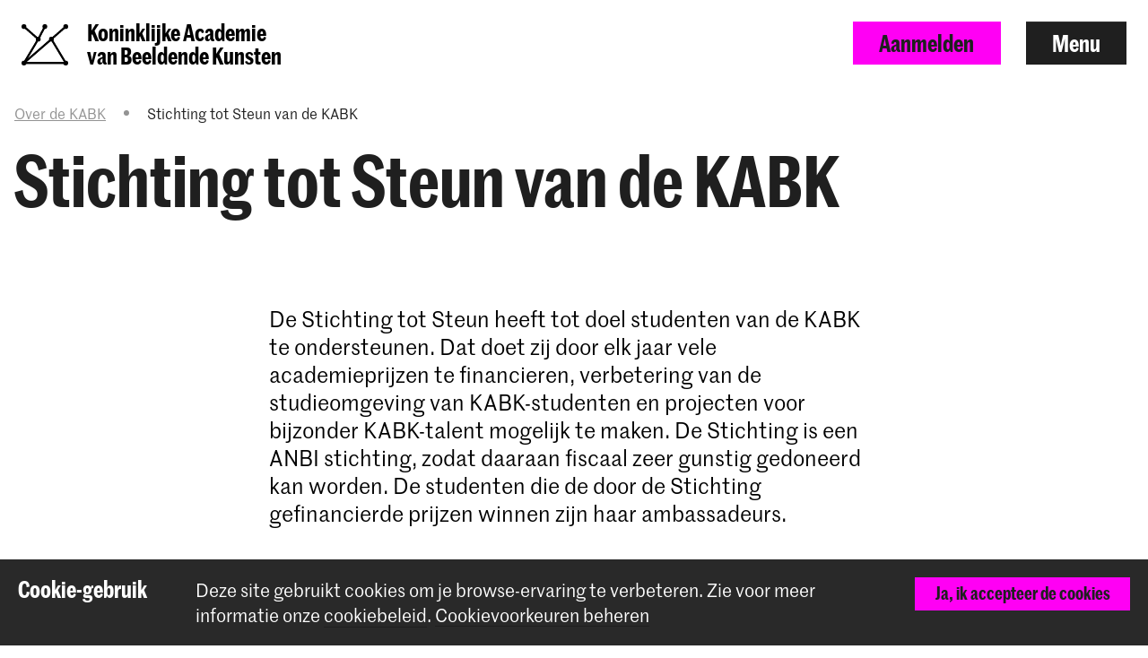

--- FILE ---
content_type: text/html; charset=UTF-8
request_url: https://www.kabk.nl/over/stichting-tot-steun
body_size: 23485
content:
    


<!DOCTYPE html>

<!--[if lt IE 7 ]> <html class="ie6 no-js"> <![endif]-->
<!--[if IE 7 ]>    <html class="ie7 no-js"> <![endif]-->
<!--[if IE 8 ]>    <html class="ie8 no-js"> <![endif]-->
<!--[if IE 9 ]>    <html class="ie9 no-js"> <![endif]-->
<!--[if (gt IE 9)|!(IE)]><!--> <html lang="nl" class="no-js" xmlns="http://www.w3.org/1999/xhtml"> <!--<![endif]-->
<head>
    <meta charset="utf-8">
    <meta http-equiv="X-UA-Compatible" content="IE=edge">
    <meta name="viewport" content="width=device-width, initial-scale=1, minimum-scale=1, maximum-scale=1, user-scalable=0">

    


<link rel="apple-touch-icon" sizes="180x180" href="/dist/img/app-icons/apple-touch-icon.png">
<link rel="icon" type="image/png" sizes="32x32" href="/dist/img/app-icons/favicon-32x32.png">
<link rel="icon" type="image/png" sizes="16x16" href="/dist/img/app-icons/favicon-16x16.png">
<link rel="manifest" href="/manifest.json">
<link rel="mask-icon" href="/dist/img/app-icons/safari-pinned-tab.svg" color="#4c519f">
<meta name="theme-color" content="#ffffff">

    <link rel="home" href="https://www.kabk.nl/" />
    <link rel="stylesheet" type="text/css" href="/dist/styles-main.css?rev=18a6bb42eba3165c72076e6fbf2f418ae9469d50"/>

    <script>
        // Make sure no-js is removed before styles are loaded.
        document.documentElement.className = document.documentElement.className.replace('no-js', 'js');
    </script>

                
        
    
    
    

        <script async defer src="https://maps.googleapis.com/maps/api/js?key=AIzaSyB_qEkZHz_6ok3IZsjCSI-8ZfmNwh7biq0" type="text/javascript"></script>
    <script async defer src="https://unpkg.com/@google/markerclustererplus@4.0.1/dist/markerclustererplus.min.js"></script>
    <title>Stichting tot Steun van de KABK | KABK</title>
<script>dataLayer = [];
(function(w,d,s,l,i){w[l]=w[l]||[];w[l].push({'gtm.start':
new Date().getTime(),event:'gtm.js'});var f=d.getElementsByTagName(s)[0],
j=d.createElement(s),dl=l!='dataLayer'?'&l='+l:'';j.async=true;j.src=
'https://www.googletagmanager.com/gtm.js?id='+i+dl;f.parentNode.insertBefore(j,f);
})(window,document,'script','dataLayer','GTM-TS96JJ3');
</script><meta name="keywords" content="Stichting tot steun">
<meta name="description" content="Hier vindt u de relevante informatie op basis waarvan aan de Stichting tot Steun de ANBI-status is verleend, zoals de doelstelling van onze instelling…">
<meta name="referrer" content="no-referrer-when-downgrade">
<meta name="robots" content="all">
<meta content="450674621683859" property="fb:profile_id">
<meta content="477120422888368" property="fb:app_id">
<meta content="nl_NL" property="og:locale">
<meta content="en_GB" property="og:locale:alternate">
<meta content="KABK" property="og:site_name">
<meta content="website" property="og:type">
<meta content="https://www.kabk.nl/over/stichting-tot-steun" property="og:url">
<meta content="Stichting tot Steun van de KABK | KABK" property="og:title">
<meta content="Hier vindt u de relevante informatie op basis waarvan aan de Stichting tot Steun de ANBI-status is verleend, zoals de doelstelling van onze instelling…" property="og:description">
<meta content="https://www.kabk.nl/storage/media/logo/kabk-logo.jpg" property="og:image">
<meta content="1200" property="og:image:width">
<meta content="630" property="og:image:height">
<meta content="Stichting tot Steun van de KABK" property="og:image:alt">
<meta content="https://vimeo.com/kabk" property="og:see_also">
<meta content="https://www.instagram.com/royalacademyofart.thehague/" property="og:see_also">
<meta content="https://www.youtube.com/user/KABKDenHaag" property="og:see_also">
<meta content="https://nl.wikipedia.org/wiki/Koninklijke_Academie_van_Beeldende_Kunsten" property="og:see_also">
<meta content="https://www.facebook.com/RoyalAcademyKABK/" property="og:see_also">
<meta content="https://twitter.com/KABKnews" property="og:see_also">
<meta name="twitter:card" content="summary_large_image">
<meta name="twitter:site" content="@KABKnews">
<meta name="twitter:creator" content="@KABKnews">
<meta name="twitter:title" content="Stichting tot Steun van de KABK | KABK">
<meta name="twitter:description" content="Hier vindt u de relevante informatie op basis waarvan aan de Stichting tot Steun de ANBI-status is verleend, zoals de doelstelling van onze instelling…">
<meta name="twitter:image" content="https://www.kabk.nl/storage/media/logo/kabk-logo.jpg">
<meta name="twitter:image:width" content="1200">
<meta name="twitter:image:height" content="630">
<meta name="twitter:image:alt" content="Stichting tot Steun van de KABK">
<meta name="google-site-verification" content="5XZGCtTwtE16zDw5MVHWuqrI4Y2eE7vzMwToLvpCuHM">
<link href="https://www.kabk.nl/over/stichting-tot-steun" rel="canonical">
<link href="https://www.kabk.nl/" rel="home">
<link type="text/plain" href="https://www.kabk.nl/humans.txt" rel="author">
<link href="https://www.kabk.nl/en/about/stichting-tot-steun" rel="alternate" hreflang="en-gb">
<link href="https://www.kabk.nl/over/stichting-tot-steun" rel="alternate" hreflang="x-default">
<link href="https://www.kabk.nl/over/stichting-tot-steun" rel="alternate" hreflang="nl-nl"></head>

<body class="pushdown-nav" id="top"
    data-navigation-state="closed"
    
    
                        data-color-system-main=color-system-default data-color-system-highlight=color-system-default
            
        ><noscript><iframe src="https://www.googletagmanager.com/ns.html?id=GTM-TS96JJ3"
height="0" width="0" style="display:none;visibility:hidden"></iframe></noscript>

        <div 
        id="app"
        class="app-container"
        @click="showModal = false"
        :class="{'modal-open': showModal === true}"
                        data-color-system-main=color-system-default data-color-system-highlight=color-system-default
                    >
                                            
    

                <header class="navigation-header navigation-header--solid navigation-header navigation-header--solid" data-navigation-element="header">
            <div class="navigation-header__container">
            <div class="navigation-header__left ">
                
<a href="https://www.kabk.nl/" class="escape-hatch "
    data-ga-category="navigation"
    data-ga-action="click-logo"
    data-ga-label="https://www.kabk.nl/over/stichting-tot-steun"
>
    <div class="escape-hatch__image">
                <crown class="crown--default"
            variant="small"
            min-lines="1"
            max-lines="10"
            fade-in-dots="true"
            animate-trigger="load"
            animate-delay="1500"
        ></crown>
            </div>

        <span class="escape-hatch__text">Koninklijke Academie <br />
van Beeldende Kunsten</span>
    </a>
            </div>

            <div class="navigation-header__right">
                                
                                
                                                
                                                    
                                
                
                                    <a
                        href="https://www.kabk.nl/aanmelden"
                        class="btn btn--primary hidden-xs"
                        data-gtm-id="apply_cta"
                    >
                        Aanmelden
                    </a>
                
                                <button
                    class="btn"
                    data-navigation-action="open"
                >
                    Menu
                </button>
            </div>
        </div>
    </header>
                
                        



    
<div class="navigation-sidebar" data-navigation-element="overlay">

    <header class="navigation-sidebar__section">
        
    
<div class="language-switch ">
        
                    
                                                            

                
        

                
                            <span class="language-switch__option active">Nederlands</span>

                
                    
                                                            

                
        

                            <i class="elmar-icon elmar-icon--chevron-right language-switch__divider"></i>
        
                
                                                        <a href="https://www.kabk.nl/en/about/stichting-tot-steun?" class="language-switch__option"
                    data-ga-category="global"
                    data-ga-action="switch-language"
                    data-ga-label="en-GB"
                >
                    English
                </a>
            
        
    </div>


        <button
            class="btn pull-right"
            data-navigation-action="close"
        >
            Sluit menu
        </button>
                        
                            
        
        
                    <a href="https://www.kabk.nl/aanmelden" class="btn btn--primary pull-right hidden-xs" data-gtm-id="menu_apply_cta">
                Aanmelden
            </a>
            </header>

    <div class="navigation-sidebar__body">

        <div class="navigation-sidebar__section hidden-xs">
                    <form class="searchform form form--search  "
            action="https://www.kabk.nl/zoek"
            method="get"
            data-ga-category="search"
            data-ga-action="search-interaction"
            data-ga-label="https://www.kabk.nl/over/stichting-tot-steun"
        >
            <div class="form__wrap">
                <input type="text" name="q" placeholder="Zoeken…" class="searchfield " value="">
                <button class="form__append"
                    data-ga-category="search"
                    data-ga-action="click-search-button"
                    data-ga-label="https://www.kabk.nl/over/stichting-tot-steun"
                >
                    <i class="elmar-icon--search" ></i>
                </button>
            </div>
                    </form>
        </div>

                
        <div class="navigation-sidebar__section">
            <nav>
                            
  
    
                                                                                                                                                                                                                                                                                                                                                                                                                                                                                                                          
    
  <ul class="navigation-list navigation-list--primary">
                                                                                                                                                
                                    <li class="navigation-list__link-primary">
                <label for="subnav-courses" class="hidden-nav-desktop" data-navigation-element="mobile-subnav-trigger">
                    Opleidingen
                    <i class="elmar-icon elmar-icon--chevron-right"></i>
                </label>
                <a href="https://www.kabk.nl/opleidingen" class="hidden-nav-mobile">
                    Opleidingen
                    <i class="elmar-icon elmar-icon--chevron-right"></i>
                </a>
                <input type="checkbox" id="subnav-courses" name="subnav-trigger" class="navigation-list__subnav-trigger">
                <div class="navigation-list__subnav">
                    <label for="subnav-courses">
                        <i class="elmar-icon elmar-icon--chevron-left"></i> Opleidingen
                    </label>
                    <ul>
                        <li class="hidden-nav-desktop">
                            <a href="https://www.kabk.nl/opleidingen">Overzicht</a>
                        </li>
                                                    <li>
                                <a href="https://www.kabk.nl/opleidingen?courseDegree=bachelor">
                                    Bachelor
                                </a>
                            </li>
                                                    <li>
                                <a href="https://www.kabk.nl/opleidingen?courseDegree=master">
                                    Master
                                </a>
                            </li>
                                                    <li>
                                <a href="https://www.kabk.nl/opleidingen?courseDegree=voortrajecten">
                                    Voortrajecten
                                </a>
                            </li>
                                                    <li>
                                <a href="https://www.kabk.nl/opleidingen?courseDegree=international-exchange">
                                    Uitwisseling met het buitenland
                                </a>
                            </li>
                                                    <li>
                                <a href="https://www.kabk.nl/opleidingen?courseDegree=leiden-universiteit-studenten">
                                    Electives for Leiden University students
                                </a>
                            </li>
                                            </ul>
                </div>
            </li>
                
                                                                                                                                                                                                                                        
                <li class="navigation-list__link-primary">
            <label for="subnav-aanmelding-en-toelating"
                   class="hidden-nav-desktop"
                   data-navigation-element="mobile-subnav-trigger">
                Aanmelding en toelating
                <i class="elmar-icon elmar-icon--chevron-right"></i>
            </label>

                            <a href="https://www.kabk.nl/praktische-zaken" class="hidden-nav-mobile">
                    Aanmelding en toelating
                    <i class="elmar-icon elmar-icon--chevron-right"></i>
                </a>
            
            <input type="checkbox" id="subnav-aanmelding-en-toelating" name="subnav-trigger" class="navigation-list__subnav-trigger">
            <div class="navigation-list__subnav">
                <label for="subnav-aanmelding-en-toelating">
                    <i class="elmar-icon elmar-icon--chevron-left"></i> Aanmelding en toelating
                </label>
                <ul>
                                                                        <li><a href="https://www.kabk.nl/praktische-zaken/aanmeldingsprocedure">Aanmeldprocedure</a></li>
                                                                                                <li><a href="https://www.kabk.nl/praktische-zaken/portfolio-tips">Portfolio tips</a></li>
                                                                                                <li><a href="https://www.kabk.nl/praktische-zaken/taaleisen-engelstalige-opleidingen">Taaleisen</a></li>
                                                                                                <li><a href="https://www.kabk.nl/praktische-zaken/collegegeld">Collegegeld</a></li>
                                                                                                <li><a href="https://www.kabk.nl/praktische-zaken/verblijfsvergunning">Verblijfsvergunning</a></li>
                                                                                                <li><a href="https://www.kabk.nl/faq/over-aanmelding-en-toelating">FAQ</a></li>
                                                            </ul>
            </div>
        </li>
        
                                                                                                                                                                                                                                                                
                <li class="navigation-list__link-primary">
            <label for="subnav-studeren-in-nederland"
                   class="hidden-nav-desktop"
                   data-navigation-element="mobile-subnav-trigger">
                Studeren in Nederland
                <i class="elmar-icon elmar-icon--chevron-right"></i>
            </label>

                            <a href="https://www.kabk.nl/praktische-zaken" class="hidden-nav-mobile">
                    Studeren in Nederland
                    <i class="elmar-icon elmar-icon--chevron-right"></i>
                </a>
            
            <input type="checkbox" id="subnav-studeren-in-nederland" name="subnav-trigger" class="navigation-list__subnav-trigger">
            <div class="navigation-list__subnav">
                <label for="subnav-studeren-in-nederland">
                    <i class="elmar-icon elmar-icon--chevron-left"></i> Studeren in Nederland
                </label>
                <ul>
                                                                        <li><a href="https://www.kabk.nl/praktische-zaken/huisvesting">Huisvesting</a></li>
                                                                                                <li><a href="https://www.kabk.nl/praktische-zaken/registratie-bij-de-gemeente">Registratie (Gemeente)</a></li>
                                                                                                <li><a href="https://www.kabk.nl/praktische-zaken/gezondheidszorg">Gezondheidszorg</a></li>
                                                                                                <li><a href="https://www.kabk.nl/praktische-zaken/aansprakelijkheidsverzekering">Aansprakelijkheid</a></li>
                                                                                                <li><a href="https://www.kabk.nl/praktische-zaken/bankrekening">Bankrekening</a></li>
                                                                                                <li><a href="https://www.kabk.nl/praktische-zaken/studeren-in-den-haag">Leven in Den Haag</a></li>
                                                                                                <li><a href="https://www.kabk.nl/praktische-zaken/working-studying">Werken &amp; Studeren</a></li>
                                                                                                <li><a href="https://www.kabk.nl/faq/internationale-studenten">FAQ (int. studenten)</a></li>
                                                                                                <li><a href="https://www.kabk.nl/praktische-zaken/collegegeld/herinschrijvers">Herinschrijvingsgeld</a></li>
                                                            </ul>
            </div>
        </li>
        
                                                                                                                                                                                                                                                                
                <li class="navigation-list__link-primary">
            <label for="subnav-academiebreed-onderwijs"
                   class="hidden-nav-desktop"
                   data-navigation-element="mobile-subnav-trigger">
                Academiebreed onderwijs
                <i class="elmar-icon elmar-icon--chevron-right"></i>
            </label>

                            <a href="https://www.kabk.nl/academiebreed-onderwijs" class="hidden-nav-mobile">
                    Academiebreed onderwijs
                    <i class="elmar-icon elmar-icon--chevron-right"></i>
                </a>
            
            <input type="checkbox" id="subnav-academiebreed-onderwijs" name="subnav-trigger" class="navigation-list__subnav-trigger">
            <div class="navigation-list__subnav">
                <label for="subnav-academiebreed-onderwijs">
                    <i class="elmar-icon elmar-icon--chevron-left"></i> Academiebreed onderwijs
                </label>
                <ul>
                                                                        <li><a href="https://www.kabk.nl/academiebreed-onderwijs/individual-study-track">IST</a></li>
                                                                                                <li><a href="https://www.kabk.nl/academiebreed-onderwijs/common-ground">Common Ground</a></li>
                                                            </ul>
            </div>
        </li>
        
                                                                                                                                                                                                                                                                
                <li class="navigation-list__link-primary">
            <label for="subnav-onderzoek-op-de-kabk"
                   class="hidden-nav-desktop"
                   data-navigation-element="mobile-subnav-trigger">
                Onderzoek op de KABK
                <i class="elmar-icon elmar-icon--chevron-right"></i>
            </label>

                            <a href="https://www.kabk.nl/onderzoek" class="hidden-nav-mobile">
                    Onderzoek op de KABK
                    <i class="elmar-icon elmar-icon--chevron-right"></i>
                </a>
            
            <input type="checkbox" id="subnav-onderzoek-op-de-kabk" name="subnav-trigger" class="navigation-list__subnav-trigger">
            <div class="navigation-list__subnav">
                <label for="subnav-onderzoek-op-de-kabk">
                    <i class="elmar-icon elmar-icon--chevron-left"></i> Onderzoek op de KABK
                </label>
                <ul>
                                                                        <li><a href="https://www.kabk.nl/onderzoek/visie-op-onderzoek">Onderzoek op de KABK</a></li>
                                                                                                <li><a href="https://www.kabk.nl/onderzoek/lectorate-design">Lectorate Design</a></li>
                                                                                                <li><a href="https://www.kabk.nl/onderzoek/lectoraat-kunst-theorie-praktijk">Lectoraat KTP</a></li>
                                                                                                <li><a href="https://www.kabk.nl/onderzoek/lectorate-film">Lectorate Film</a></li>
                                                                                                <li><a href="https://www.kabk.nl/onderzoek/acpa-samenwerking-met-leiden-universiteit">ACPA-Universiteit Leiden</a></li>
                                                                                                <li><a href="https://www.kabk.nl/onderzoek/platform-for-arts-research-in-collaboration-parc">Research platform (PARC)</a></li>
                                                                                                <li><a href="https://www.kabk.nl/onderzoek/research-catalogue">Research Catalogue</a></li>
                                                            </ul>
            </div>
        </li>
        
                                                                                                                                                                                                                                                                
                <li class="navigation-list__link-primary">
            <label for="subnav-faciliteiten-werkplaatsen"
                   class="hidden-nav-desktop"
                   data-navigation-element="mobile-subnav-trigger">
                Faciliteiten &amp; werkplaatsen
                <i class="elmar-icon elmar-icon--chevron-right"></i>
            </label>

                            <a href="https://www.kabk.nl/faciliteiten" class="hidden-nav-mobile">
                    Faciliteiten &amp; werkplaatsen
                    <i class="elmar-icon elmar-icon--chevron-right"></i>
                </a>
            
            <input type="checkbox" id="subnav-faciliteiten-werkplaatsen" name="subnav-trigger" class="navigation-list__subnav-trigger">
            <div class="navigation-list__subnav">
                <label for="subnav-faciliteiten-werkplaatsen">
                    <i class="elmar-icon elmar-icon--chevron-left"></i> Faciliteiten &amp; werkplaatsen
                </label>
                <ul>
                                                                        <li><a href="https://www.kabk.nl/faciliteiten/werkplaatsen">Werkplaatsen</a></li>
                                                                                                <li><a href="https://www.kabk.nl/faciliteiten/bibliotheek">Bibliotheek</a></li>
                                                                                                <li><a href="https://www.kabk.nl/faciliteiten/uitleen-winkels">Uitleen</a></li>
                                                                                                <li><a href="https://www.kabk.nl/faciliteiten/building">Gebouw</a></li>
                                                            </ul>
            </div>
        </li>
        
                                                                                                                                                                                                                                                                                                                                                                                                                                                                                                                                      </ul>
    
                                 
                <div class="navigation-list__divider"></div>

                
  
    
                                                                                                                                                                                                                                                                                                                                                                                                                                                                                                                          
    
  <ul class="navigation-list navigation-list--secondary">
                                                        
                <li class="navigation-list__link-secondary">
            <label for="subnav-studiekeuze-evenementen"
                   class="hidden-nav-desktop"
                   data-navigation-element="mobile-subnav-trigger">
                Studiekeuze-evenementen
                <i class="elmar-icon elmar-icon--chevron-right"></i>
            </label>

                            <a href="https://www.kabk.nl/open-dag" class="hidden-nav-mobile">
                    Studiekeuze-evenementen
                    <i class="elmar-icon elmar-icon--chevron-right"></i>
                </a>
            
            <input type="checkbox" id="subnav-studiekeuze-evenementen" name="subnav-trigger" class="navigation-list__subnav-trigger">
            <div class="navigation-list__subnav">
                <label for="subnav-studiekeuze-evenementen">
                    <i class="elmar-icon elmar-icon--chevron-left"></i> Studiekeuze-evenementen
                </label>
                <ul>
                                                                        <li><a href="https://www.kabk.nl/agenda/kabk-tours">Portfolioworkshop &amp; tour</a></li>
                                                                                                <li><a href="https://www.kabk.nl/agenda/kabk-tours-prep">Tour Voorbereidend Jaar</a></li>
                                                                                                <li><a href="https://www.kabk.nl/agenda/online-sessie-studentenadministratie">Q&amp;A aanmeldingsproces</a></li>
                                                                                                <li><a href="https://www.kabk.nl/agenda/qa-master-artistic-research">Q&amp;A MA Artistic Research</a></li>
                                                                                                <li><a href="https://www.kabk.nl/agenda/qa-master-industrial-design">Q&amp;A MA Industrial Design</a></li>
                                                                                                <li><a href="https://www.kabk.nl/agenda/online-portfolio-advies-master-photography-society">Q&amp;A MA Photography</a></li>
                                                                                                <li><a href="https://www.kabk.nl/agenda/qa-master-interior-architecture-inside">Q&amp;A MA Interior Architect</a></li>
                                                            </ul>
            </div>
        </li>
        
                                                                
                <li class="navigation-list__link-secondary">
            <a href="https://www.kabk.nl/nieuws">Nieuws</a>
        </li>
    
                                                                
                <li class="navigation-list__link-secondary">
            <a href="https://www.kabk.nl/agenda">Agenda</a>
        </li>
    
                                                                
                <li class="navigation-list__link-secondary">
            <a href="https://www.kabk.nl/onderwijs-aan-de-kabk/academische-kalender">Academische kalender</a>
        </li>
    
                                                                              <li class="navigation-list__divider"></li>
                                                                                  
                <li class="navigation-list__link-secondary">
            <label for="subnav-over-de-kabk"
                   class="hidden-nav-desktop"
                   data-navigation-element="mobile-subnav-trigger">
                Over de KABK
                <i class="elmar-icon elmar-icon--chevron-right"></i>
            </label>

                            <a href="https://www.kabk.nl/over" class="hidden-nav-mobile">
                    Over de KABK
                    <i class="elmar-icon elmar-icon--chevron-right"></i>
                </a>
            
            <input type="checkbox" id="subnav-over-de-kabk" name="subnav-trigger" class="navigation-list__subnav-trigger">
            <div class="navigation-list__subnav">
                <label for="subnav-over-de-kabk">
                    <i class="elmar-icon elmar-icon--chevron-left"></i> Over de KABK
                </label>
                <ul>
                                                                        <li><a href="https://www.kabk.nl/over/missie">Missie &amp; Visie</a></li>
                                                                                                <li><a href="https://www.kabk.nl/over/organisatie">Organisatie</a></li>
                                                                                                <li><a href="https://www.kabk.nl/over/organisatie/vacatures">Vacatures</a></li>
                                                                                                <li><a href="https://www.kabk.nl/docenten">Docenten</a></li>
                                                                                                <li><a href="https://www.kabk.nl/over/internationaal">Internationalisering</a></li>
                                                                                                <li><a href="https://www.kabk.nl/over/professionele-veld">Professionele veld</a></li>
                                                                                                <li><a href="https://www.kabk.nl/over/kwaliteitszorg">Kwaliteitszorg</a></li>
                                                                                                <li><a href="https://www.kabk.nl/over/stichting-tot-steun">Stichting tot Steun</a></li>
                                                            </ul>
            </div>
        </li>
        
                                                                
                <li class="navigation-list__link-secondary">
            <label for="subnav-samenwerkingen"
                   class="hidden-nav-desktop"
                   data-navigation-element="mobile-subnav-trigger">
                Samenwerkingen
                <i class="elmar-icon elmar-icon--chevron-right"></i>
            </label>

                            <a href="https://www.kabk.nl/over/professionele-veld" class="hidden-nav-mobile">
                    Samenwerkingen
                    <i class="elmar-icon elmar-icon--chevron-right"></i>
                </a>
            
            <input type="checkbox" id="subnav-samenwerkingen" name="subnav-trigger" class="navigation-list__subnav-trigger">
            <div class="navigation-list__subnav">
                <label for="subnav-samenwerkingen">
                    <i class="elmar-icon elmar-icon--chevron-left"></i> Samenwerkingen
                </label>
                <ul>
                                                                        <li><a href="https://www.kabk.nl/over/professionele-veld/projecten">Projecten</a></li>
                                                                                                <li><a href="https://www.kabk.nl/over/professionele-veld/een-projectaanvraag-indienen">Werk samen met de KABK</a></li>
                                                                                                <li><a href="https://www.kabk.nl/over/professionele-veld/stageplaats-bieden">Stageplaats bieden</a></li>
                                                            </ul>
            </div>
        </li>
        
                                                                
                <li class="navigation-list__link-secondary">
            <label for="subnav-contact"
                   class="hidden-nav-desktop"
                   data-navigation-element="mobile-subnav-trigger">
                Contact
                <i class="elmar-icon elmar-icon--chevron-right"></i>
            </label>

                            <a href="https://www.kabk.nl/contact" class="hidden-nav-mobile">
                    Contact
                    <i class="elmar-icon elmar-icon--chevron-right"></i>
                </a>
            
            <input type="checkbox" id="subnav-contact" name="subnav-trigger" class="navigation-list__subnav-trigger">
            <div class="navigation-list__subnav">
                <label for="subnav-contact">
                    <i class="elmar-icon elmar-icon--chevron-left"></i> Contact
                </label>
                <ul>
                                                                        <li><a href="https://www.kabk.nl/contact/contactinformatie">Contactinfo</a></li>
                                                                                                <li><a href="https://www.kabk.nl/contact/openingstijden">Openingstijden</a></li>
                                                                                                <li><a href="https://www.kabk.nl/contact/route">Bereikbaarheid</a></li>
                                                                                                <li><a href="https://www.kabk.nl/contact/pers">Pers</a></li>
                                                                                                <li><a href="https://www.kabk.nl/over/professionele-veld/een-projectaanvraag-indienen">Samenwerken met de KABK?</a></li>
                                                                                                <li><a href="https://www.kabk.nl/over/professionele-veld/stageplaats-bieden">Stageplaats bieden?</a></li>
                                                                                                <li><a href="https://www.kabk.nl/faq/over-de-kabk">FAQs</a></li>
                                                            </ul>
            </div>
        </li>
        
                                                                              <li class="navigation-list__divider"></li>
                                                                                  
                <li class="navigation-list__link-secondary">
            <label for="subnav-alumni"
                   class="hidden-nav-desktop"
                   data-navigation-element="mobile-subnav-trigger">
                Alumni
                <i class="elmar-icon elmar-icon--chevron-right"></i>
            </label>

                            <a href="https://www.kabk.nl/alumni" class="hidden-nav-mobile">
                    Alumni
                    <i class="elmar-icon elmar-icon--chevron-right"></i>
                </a>
            
            <input type="checkbox" id="subnav-alumni" name="subnav-trigger" class="navigation-list__subnav-trigger">
            <div class="navigation-list__subnav">
                <label for="subnav-alumni">
                    <i class="elmar-icon elmar-icon--chevron-left"></i> Alumni
                </label>
                <ul>
                                                                        <li><a href="https://www.kabk.nl/alumni/alumni-service">Alumni service</a></li>
                                                                                                <li><a href="https://www.kabk.nl/alumni/prijzen">Prijzen en vermeldingen</a></li>
                                                            </ul>
            </div>
        </li>
        
                                                                
                <li class="navigation-list__link-secondary">
            <a href="https://www.kabk.nl/portal">Portal</a>
        </li>
    
                                                                
                <li class="navigation-list__link-secondary">
            <a href="https://www.kabk.nl/graduation-catalogue">Graduation Catalogue</a>
        </li>
    
                                                                
                <li class="navigation-list__link-secondary">
            <a href="https://www.kabk.nl/over/organisatie/hogeschool-der-kunsten-den-haag">Hogeschool der Kunsten (HdK)</a>
        </li>
    
                                  </ul>
                </nav>
        </div>
    </div>

    <div class="navigation-sidebar__footer visible-xs">
        <div class="navigation-sidebar__section visible-xs">
                    <form class="searchform form form--search  "
            action="https://www.kabk.nl/zoek"
            method="get"
            data-ga-category="search"
            data-ga-action="search-interaction"
            data-ga-label="https://www.kabk.nl/over/stichting-tot-steun"
        >
            <div class="form__wrap">
                <input type="text" name="q" placeholder="Zoeken…" class="searchfield " value="">
                <button class="form__append"
                    data-ga-category="search"
                    data-ga-action="click-search-button"
                    data-ga-label="https://www.kabk.nl/over/stichting-tot-steun"
                >
                    <i class="elmar-icon--search" ></i>
                </button>
            </div>
                    </form>
        </div>
    </div>
</div>

<div class="navigation-backdrop" data-navigation-action="close"></div>
        
        <div class="template ">
        
                        
                                    <div class="template__header">
                                            
                
                
        





<header class="hero-page">
    <div class="hero-page__container">
                        <div class="hero-page__breadcrumb">
            
                            <div class="breadcrumbs">
        <ul class="breadcrumbs__list">
                            
                                    <li class="breadcrumbs__list-item" title="Over de KABK">
                        <a href="https://www.kabk.nl/over" class="link--clean"
                            data-ga-category="breadcrumb"
                            data-ga-action="click-crumb"
                            data-ga-label="https://www.kabk.nl/over"
                        >
                            Over de KABK
                        </a>
                    </li>
                
                                                <li class="breadcrumbs__divider">
                        <i class="elmar-icon elmar-icon--chevron-right"></i>
                    </li>
                
                                    <li class="breadcrumbs__list-item active" title="Stichting tot Steun van de KABK">
                        Stichting tot Steun van de KABK
                    </li>
                
                    </ul>
    </div>
        </div>
        
                            <h1 class="hero-page__title">Stichting tot Steun van de KABK</h1>
        
            </div>

         </header>
    
            </div>
            
            
        <main class="template__main" data-mark role="main">
        <a id="content" name="content"></a>
                            
                                                
<div class="section section--lead" data-width="content">
    
    
    <div class="section__container">
                
                
                                    <div class="section__body">
                        <div class="lead">
                        <p>De Stichting tot Steun heeft tot doel studenten van de KABK te ondersteunen. Dat doet zij door elk jaar vele academieprijzen te financieren, verbetering van de studieomgeving van KABK-studenten en projecten voor bijzonder KABK-talent mogelijk te maken. De Stichting is een ANBI stichting, zodat daaraan fiscaal zeer gunstig gedoneerd kan worden. De studenten die de door de Stichting gefinancierde prijzen winnen zijn haar ambassadeurs.</p>
        </div>
    
            </div>
            </div>

    </div>
                                                
<div class="section section--gallery" data-width="page">
    
    
    <div class="section__container">
                
                
                                    <div class="section__body">
                            <flexi-gallery :images="[{&quot;src&quot;:&quot;https:\/\/www.kabk.nl\/storage\/media\/graduation\/2018\/_AUTOxAUTO_crop_center-center_none_ns\/10041\/KABK-Graduation2018_Award-Ceremony_34.webp&quot;,&quot;src_content_wide&quot;:&quot;https:\/\/www.kabk.nl\/storage\/media\/graduation\/2018\/_840xAUTO_fit_center-center_none_ns\/10041\/KABK-Graduation2018_Award-Ceremony_34.webp&quot;,&quot;src_gallery_wide&quot;:&quot;https:\/\/www.kabk.nl\/storage\/media\/graduation\/2018\/_480xAUTO_fit_center-center_none_ns\/10041\/KABK-Graduation2018_Award-Ceremony_34.webp&quot;,&quot;title&quot;:&quot;Royal Academy Award winners - KABK Graduation 2018&quot;,&quot;caption&quot;:&quot;Graduation awards 2018&quot;,&quot;alt&quot;:null,&quot;credits&quot;:&quot;&lt;p&gt;foto: Medina Re\u0161i\u0107&lt;\/p&gt;&quot;,&quot;extension&quot;:&quot;jpg&quot;},{&quot;src&quot;:&quot;https:\/\/www.kabk.nl\/storage\/media\/salone-milan\/2018\/_AUTOxAUTO_crop_center-center_none_ns\/7558\/KABKsalone2018_290_Doorkijk.webp&quot;,&quot;src_content_wide&quot;:&quot;https:\/\/www.kabk.nl\/storage\/media\/salone-milan\/2018\/_840xAUTO_fit_center-center_none_ns\/7558\/KABKsalone2018_290_Doorkijk.webp&quot;,&quot;src_gallery_wide&quot;:&quot;https:\/\/www.kabk.nl\/storage\/media\/salone-milan\/2018\/_480xAUTO_fit_center-center_none_ns\/7558\/KABKsalone2018_290_Doorkijk.webp&quot;,&quot;title&quot;:&quot;2018 salone Milan My Practice, My Politics expo view&quot;,&quot;caption&quot;:&quot;Milan 2018&quot;,&quot;alt&quot;:null,&quot;credits&quot;:&quot;&lt;p&gt;&lt;em&gt;My Practice, My Politics&lt;\/em&gt; expo view in Milan 2018&lt;br \/&gt;foto: Medina Re\u0161i\u0107&lt;\/p&gt;&quot;,&quot;extension&quot;:&quot;jpg&quot;},{&quot;src&quot;:&quot;https:\/\/www.kabk.nl\/storage\/media\/news\/2022-23\/_AUTOxAUTO_crop_center-center_none_ns\/257397\/Kounelis-kunstwerk-KABK-restauratie-venster.webp&quot;,&quot;src_content_wide&quot;:&quot;https:\/\/www.kabk.nl\/storage\/media\/news\/2022-23\/_840xAUTO_fit_center-center_none_ns\/257397\/Kounelis-kunstwerk-KABK-restauratie-venster.webp&quot;,&quot;src_gallery_wide&quot;:&quot;https:\/\/www.kabk.nl\/storage\/media\/news\/2022-23\/_480xAUTO_fit_center-center_none_ns\/257397\/Kounelis-kunstwerk-KABK-restauratie-venster.webp&quot;,&quot;title&quot;:&quot;Kounelis kunstwerk KABK restauratie venster&quot;,&quot;caption&quot;:&quot;Kounelis kunstwerk&quot;,&quot;alt&quot;:null,&quot;credits&quot;:&quot;&lt;p&gt;Restauratie Kounelis kunstwerk&lt;\/p&gt;&quot;,&quot;extension&quot;:&quot;jpg&quot;},{&quot;src&quot;:&quot;https:\/\/www.kabk.nl\/storage\/media\/web-hero\/_AUTOxAUTO_crop_center-center_none_ns\/3302\/building-facade-blokje.webp&quot;,&quot;src_content_wide&quot;:&quot;https:\/\/www.kabk.nl\/storage\/media\/web-hero\/_840xAUTO_fit_center-center_none_ns\/3302\/building-facade-blokje.webp&quot;,&quot;src_gallery_wide&quot;:&quot;https:\/\/www.kabk.nl\/storage\/media\/web-hero\/_480xAUTO_fit_center-center_none_ns\/3302\/building-facade-blokje.webp&quot;,&quot;title&quot;:&quot;Building Facade Blokje&quot;,&quot;caption&quot;:&quot;Belettering aan de voorgevel&quot;,&quot;alt&quot;:null,&quot;credits&quot;:&quot;&lt;p&gt;foto: Daniela Ro\u0219ca&lt;\/p&gt;&quot;,&quot;extension&quot;:&quot;jpg&quot;}]"></flexi-gallery>
        
            </div>
            </div>

    </div>
                                            

<div class="section section--accordion" data-width="content">
            <a name="activiteiten-bijdragen"></a>
    
    
    <div class="section__container">
                            <div class="section__title">
                <h3>Activiteiten/Bijdragen</h3>
            </div>
        
                
                                    <div class="section__body">
                        <section class="accordion ">
                    <div class="accordion__tab" id="accordion-tab-481-1">
            <button class="accordion__tab-title btn btn--clean"
                data-toggle-target="#accordion-tab-481-1"
                data-ga-category="accordion"
                data-ga-action="click-tab"
                data-ga-label="Stipends 2025"
            >
                <h4>Stipends 2025</h4>
                <i class="elmar-icon elmar-icon--cross accordion__tab-cross"></i>
            </button>

            <div class="accordion__tab-content article">
                <p>The scholarships were awarded to:</p>
<p><strong><strong>Haevn Aalbersberg - Glass in Truck. Bachelor </strong></strong><strong>Fine Arts. </strong>More about the work in the <a href="https://graduation.kabk.nl/2025/haevn-aalbersberg" target="_blank">Graduation Catalogue</a>.</p>
<p>The jury says: The committee finds the work convincing. The small excavators made of stained glass with a beautiful shadow play show how you can very well convey a message with simple means. Playing with masculinity, being able to switch on and off the representation that life is, takes you into the imagined world of the young artist. The committee is enthusiastic about the layering of the work and also tasted the enormous energy and enthusiasm of the maker and has complete confidence in the development of the artist and his work.<br></p>
<p><strong><strong>June Gibbs - More or less.</strong></strong><strong><strong><strong>Bachelor </strong></strong>Fashion & Textile. </strong>More about the work in the <a href="https://graduation.kabk.nl/2025/june-gibbs" target="_blank">Graduation Catalogue</a>.</p>
<p>The jury says: The committee was pleasantly surprised by the freedom and playful way in which June brings her motives to light. Complexity and stereotypes that everyone always encounters are questioned. June investigates standards and perceptions but is never didactic. She always knows how to find the right tone to air her thoughts with a wink. The films strongly refer to the theatre and therefore get exactly the extra layer that she wants to share with the viewer. The fashion-related final production has all the characteristics of visual arts and theatre and looks very professional. The committee sees ample opportunities for an interesting development and therefore wishes June a bright future.<br></p>
<p><strong>Tim Ross - Hermann. <strong><strong>Bachelor </strong></strong>Photography. </strong>More about the work in the <a href="https://graduation.kabk.nl/2025/tim-ross" target="_blank">Graduation Catalogue</a>.</p>
<p>The jury says: Tim Ross focuses on his grandfather's life during the Second World War. He does this in a way that situates him in the present day. Tim does not so much discuss his grandfather as the situation. The way in which the problems of the war are brought to attention, makes the grandfather part of the family and the associated love and respect, while the work also addresses current developments in the current playing field of world politics. The committee is impressed by the in-depth research that emerged in the book which is part of the exhibition. The committee is therefore convinced that both the maker and the work can make an important contribution to thinking about war and the person who plays a role in it and everything that is related to it. It is the systems that we must question, the judgment about the individual is of a completely different order.<br></p>
<p><strong>Nadia Abadjieva - The Autobiography of My Car. <strong><strong>Bachelor </strong></strong>Interactive / Media / Design. </strong>More about the work in the <a href="https://graduation.kabk.nl/2025/nadia-sotirova-abadjieva" target="_blank">Graduation Catalogue</a>.</p>
<p>The jury says: The committee is impressed by the open, free and humorous atmosphere that the installation <em>The Autobiography of My Car </em>radiates. Nadja can create the same atmosphere with every prop and at every moment in her film and to captivate the viewer. Little surprises keep popping up. The viewer is always surprised while questions arise, and confrontations occur. The resulting construction of Nadja’s world creates the confidence that a path has been taken where there is still much to discover and to give. The viewer sees an authentic and convincing signature. The committee sees a lot of potential for the future.<br></p>
<p><strong><strong>Magdalena Salinas - With Salt it Hurts, With Salt it Heals.</strong></strong><strong><strong> Master of Interior Architecture. </strong></strong>More about the work in the <a href="https://graduation.kabk.nl/2025/magdalena-salinas" target="_blank">Graduation Catalogue</a>.</p>
<p>The jury says: Magdelena made a brave statement: I feel like I’ve stumbled upon a clue, something complex, contradictory, devastating, and beautiful, that very few were paying attention to.</p>
<p>With “<em>Salt it Hurts, With Salt it Heals”</em> Magdalena shows a research project that explores the hidden costs of renewable energy. With field research anchored in Argentina’s Lithium Triangle she investigates salt, an abundant byproduct of lithium extraction as both a design material and a medium to question the environmental consequences of “green energy” lithium. In this research Magdalena raises a very essential question namely, “what is the preliminary phase of clean energy?”. In her project a fact emerges that frightens and angers us while the presentation testifies to a convincing sense of beauty, harmony and feeling for material. The future of this way of working will not always be a bed of roses and yet it is essential as a contribution to a livable world.</p>
<p><strong>Olivier van den Brandt - The Myth of Space. Master Interior Architecture. </strong>More about the work in the <a href="https://graduation.kabk.nl/2025/olivier-van-den-brandt" target="_blank">Graduation Catalogue</a>.</p>
<p>In his project “A Fools Myth of Space” the committee saw a crazy young artist who humorously and respectfully makes the viewer look at his surroundings with completely different eyes. The freedom of spirit gives energy and is convincing. The approach and arrangement of both the films and the installation make the committee convinced that there is still much to hear of this free spirit that lies hidden in this young artist and is happy to give him ‘The Award for Courage and Integrity’.</p><figure><img src="https://www.kabk.nl/storage/media/news/2024-25/Groepfoto-1-Large.jpeg" data-image="1111012" alt="Stichting tot Steun scholarschips"></figure>
            </div>
        </div>
            <div class="accordion__tab" id="accordion-tab-481-2">
            <button class="accordion__tab-title btn btn--clean"
                data-toggle-target="#accordion-tab-481-2"
                data-ga-category="accordion"
                data-ga-action="click-tab"
                data-ga-label="Stipends 2024"
            >
                <h4>Stipends 2024</h4>
                <i class="elmar-icon elmar-icon--cross accordion__tab-cross"></i>
            </button>

            <div class="accordion__tab-content article">
                <p>The scholarships were awarded to:<br></p>
<p><strong><strong>Matevž Čebašek</strong> (Bachelor Photography, 2024) - In the mountains, the sun is shining</strong></p>
<p>The jury says: The committee was impressed by the way Matevz managed to find a suitable form for the inspiration gained from his family and how he managed to transcend the personal approach. The committee looks forward to his development with confidence. Read more about the work in the <a href="https://graduation.kabk.nl/2024/matevz-cebasek" target="_blank">Graduation Catalogue</a>.</p>
<figure><img src="https://www.kabk.nl/storage/media/graduation/2024/Matev%C5%BE-%C4%8Ceba%C5%A1ek-StS-2024.jpeg" data-image="1040236" alt="Matevž Čebašek (Bachelor Photography, 2024) - In the mountains, the sun is shining. Photo: Mahtab Zamanifar."><figcaption>Matevž Čebašek (Bachelor Photography, 2024) - In the mountains, the sun is shining. Photo: Mahtab Zamanifar.</figcaption></figure>
<p><br><strong>Miranda Kistler (Bachelor Photography, 2024) - </strong><strong>Batu dan Banjir</strong></p>
<p>The jury says: The committee was unanimously surprised by the way in which Miranda was able to translate forms and experiences from her youth into non-obvious material. The committee was impressed by the transformation of her thinking and feeling in connection with the material she used. The committee looks forward to her artistic development with confidence. Read more about the work in the <a href="https://graduation.kabk.nl/2024/miranda-kistler" target="_blank">Graduation Catalogue</a>.</p>
<figure><img src="https://www.kabk.nl/storage/media/graduation/2024/Miranda-Devita-Kistler-StS-2024.jpeg" data-image="1040237" alt="Miranda Kistler (Bachelor Photography, 2024) - Batu dan Banjir. Photo: Mahtab Zamanifar"><figcaption>Miranda Kistler (Bachelor Photography, 2024) - Batu dan Banjir. Photo: Mahtab Zamanifar</figcaption></figure>
<p><br><strong>Cecilie Fang Jensen </strong><strong><strong>(Bachelor Photography, 2024) - </strong></strong><strong>at the end of the sentence, it rotted</strong></p>
<p>The jury says: Cecilie Fang Jensen's work demonstrates thorough research. The artwork connects existing ecosystems with invisible (eco)systems, offering the viewer a different perspective. The committee looks forward to her artistic development with confidence. Read more about the work in the <a href="https://graduation.kabk.nl/2024/cecilie-fang-jensen" target="_blank">Graduation Catalogue</a>.</p>
<figure><img src="https://www.kabk.nl/storage/media/graduation/2024/Cecilie-Fang-Jensen-StS-2024.jpeg" data-image="1040238" alt="Cecilie Fang Jensen (Bachelor Photography, 2024) - at the end of the sentence, it rotted. Photo: Mahtab Zamanifar."><figcaption> Cecilie Fang Jensen (Bachelor Photography, 2024) - at the end of the sentence, it rotted. Photo: Mahtab Zamanifar.</figcaption></figure>
<p><br><strong>Peter Wertmann (Bachelor Textile & Fashion, 2024) - Lost Product of Society</strong><br><br>The jury says: Peter Wertman has shown that he has conducted extremely thorough material research in the application of non-obvious materials. He knows how to convert knowledge and dreams into an autonomous image using his own handwriting. His enormous drive and dedication moved the committee. The committee therefore looks forward to his development with great confidence. Read more about the work in the <a href="https://graduation.kabk.nl/2024/peter-wertmann" target="_blank">Graduation Catalogue</a>.</p>
<figure><img src="https://www.kabk.nl/storage/media/graduation/2024/Peter-Wertman-StS-2024.jpeg" data-image="1040235" alt="Peter Wertman (Bachelor Textile & Fashion, 2024) - Lost Product of Society. Photo: Mahtab Zamanifar."><figcaption>Peter Wertman (Bachelor Textile & Fashion, 2024) - Lost Product of Society. Photo: Mahtab Zamanifar.</figcaption></figure>
<p><br><strong>Zoë Kustner (Bachelor Interactive / Media / Design)</strong><br><br>The jury says: Zoe Kustner receives a stipend because she has delivered technically excellent work with a clear storyline that manages to fascinate and surprise. Her work shows great discipline. The committee looks forward to her development with confidence.</p>
<figure><img src="https://www.kabk.nl/storage/media/graduation/2024/Zo%C3%AB-Kustner-StS-2024.jpeg" data-image="1040233" alt="Zoë Kustner. Photo: Mahtab Zamanifar."><figcaption>Zoë Kustner. Photo: Mahtab Zamanifar.</figcaption></figure>
<p><br><strong>Jacob van Klinken (Master Artistic Research, 2024) - </strong><strong>17 Liter, urine converter, U-BOAT, Big Freddy Dispenser Unit, 12/1 inch valve, 2 Bio-Component</strong><br><br>Jacob van Klinken receives the prize of "courage and integrity" because he uses great knowledge of materials, passion and patience to create three-dimensional images in which humor and drive go together, while putting the viewer on the wrong track. The committee looks forward to his development with confidence. Read more about the work in the <a href="https://graduation.kabk.nl/2024/jakob-van-klinken" target="_blank">Graduation Catalogue</a>.<br></p>
<figure><img src="https://www.kabk.nl/storage/media/graduation/2024/Jacob-van-Klinken-StS-2024.jpeg" data-image="1040234" alt="Jacob van Klinken (Master Artistic Research, 2024) - 17 Liter, urine converter, U-BOAT, Big Freddy Dispenser Unit, 12/1 inch valve, 2 Bio-Component. Photo: Mahtab Zamanifar."><figcaption>Jacob van Klinken (Master Artistic Research, 2024) - 17 Liter, urine converter, U-BOAT, Big Freddy Dispenser Unit, 12/1 inch valve, 2 Bio-Component. Photo: Mahtab Zamanifar.</figcaption></figure>
            </div>
        </div>
            <div class="accordion__tab" id="accordion-tab-481-3">
            <button class="accordion__tab-title btn btn--clean"
                data-toggle-target="#accordion-tab-481-3"
                data-ga-category="accordion"
                data-ga-action="click-tab"
                data-ga-label="Stipends 2023"
            >
                <h4>Stipends 2023</h4>
                <i class="elmar-icon elmar-icon--cross accordion__tab-cross"></i>
            </button>

            <div class="accordion__tab-content article">
                <p>In 2023, the Stichting tot Steun scholarships were awarded to:</p>
<p><a href="https://graduation.kabk.nl/2023/alice-vink" target="_blank">Alice Vink </a>(Graphic Design, 2023): "Alice has created an exceptional and balanced combination of wonder, engagement and form. Alice's research has transformed itself into an autonomous work of art that arouses amazement in the viewer and at the same time provides insight into a hitherto virtually hidden world."</p>
<p><a href="https://graduation.kabk.nl/2023/nienke-roth" target="_blank">Nienke Roth</a> (Photography, 2023): "The committee appreciated her way of presenting as a whole. Nienke tried to make a connection between past, present and future through the subject 'Waterwolf'. She tried to make the viewer see the concept of 'Waterwolf' in a different way with the help of 'language'."</p>
<p><a href="https://graduation.kabk.nl/2023/isa-roelink" target="_blank">Isa Roelink</a> (Fine Arts, 2023): "The committee was impressed by Isa's color palette and her humour. She literally interweaves myths, dreams and reality in her own unique way."</p>
<p><a href="https://graduation.kabk.nl/2023/myra-ida-van-der-veen" target="_blank">Myra-Ida van der Veen</a> (Artscience Interfaculty, 2023): "The committee is impressed by the way in which different forms of expression are combined and arrive at a completely unique form and sound for its project."</p>
<p><a href="https://graduation.kabk.nl/2023/lakisha-apostel" target="_blank">Lakisha Apostel</a> (Fine Arts, 2023): "The act was very convincing, impressive and must have demanded a lot of their stamina. Lakisha Apostel's group made an impressive and transformed connection between current events and the history of the people of Curaçao."</p>
<p><a href="https://graduation.kabk.nl/2023/jacob-wallett" target="_blank">Jacob Wallet</a> (Artscience Interfaculty, 2023): "The committee was impressed by the combination of art and science. The committee has also recognized that over time the work has changed. Bringing together and integrating art and science is what the academy advocates, but it is also quite a challenge in such a process to arrive at a convincing form that actually communicates."</p>
<p>Read the whole <a href="https://www.kabk.nl/storage/documents/graduation-2023/Stipendia-KABK-1-juli-2023-finaal.docx">jury report</a> of the winners.</p>
<figure><img src="https://www.kabk.nl/storage/media/graduation/2023/WhatsApp-Image-2023-07-04-at-16.14.49.jpeg" data-image="843450"></figure>
            </div>
        </div>
            <div class="accordion__tab" id="accordion-tab-481-4">
            <button class="accordion__tab-title btn btn--clean"
                data-toggle-target="#accordion-tab-481-4"
                data-ga-category="accordion"
                data-ga-action="click-tab"
                data-ga-label="Stipends 2022"
            >
                <h4>Stipends 2022</h4>
                <i class="elmar-icon elmar-icon--cross accordion__tab-cross"></i>
            </button>

            <div class="accordion__tab-content article">
                <p>In 2022 the Stichting tot Steun Award comprises of six scholarships (five of €3000 and one of €1500)</p>
<p>5 x €3000 stipend was awarded to:<br><br>• <strong>Kwadwo Amfo-Akonnor</strong> (Bachelor Photography 2022) - "His way of portraying people is not only of high quality and craftsmanship. It also asks questions about how you look at the work and how you feel about it."</p>
<figure><img src="https://www.kabk.nl/storage/media/graduation/2022/2022_PH_KWADO-AMFO-02.jpg" data-image="692882" alt="Kwadwo Amfo-Akonnor"><figcaption>'(S)ILHOUETTE', Kwadwo Amfo-Akonnor</figcaption></figure>
<p>• <strong>Sarah Hoogman</strong> (Bachelor Interactive Media Design 2022) - "Hoogman's work makes you happy! Through her research into everything that is in motion, she discovered happiness and made it measurable and experienceable.<br></p>
<figure><img src="https://www.kabk.nl/storage/media/graduation/2022/2022_IMD_Sarah-Hoogman_EDV8473.jpg" data-image="693241" alt="Sarah Hoogman"><figcaption>'VIBRANT MATTER', Sarah Hoogman</figcaption></figure>
<p>• <strong>Wies Mobach</strong> (Bachelor Interactive Media Design 2022) - "She combines the organic material of the fungi with hard and inert ceramic forms. A fascinating contrast."</p>
<figure><img src="https://www.kabk.nl/storage/media/graduation/2022/2022_IMD_Wies-Mobach-03.jpg" data-image="692885" alt="Wies Mobac"><figcaption>'More Than One', Wies Mobac</figcaption></figure>
<p>• <strong>Nina Škerjanc</strong> (Master Industrial Design 2022) - "Skerjanc's work makes you think twice, by questioning each other about the eyes through which you look at nature, the plants and the stories you know about them."</p>
<figure><img src="https://www.kabk.nl/storage/media/graduation/2022/2022_MID_Nina-Skerjanc_EDV1230.jpg" data-image="692886" alt="Nina Škerjanc"><figcaption>'Unlearning Botanical Narratives', Nina Škerjanc</figcaption></figure>
<p>• <strong>Lema Ahmadi</strong> (Bachelor Fine Arts 2022) - "Ahmadi's work absorbs you. The space is filled with her work and you become part of it yourself."<br></p>
<figure><img src="https://www.kabk.nl/storage/media/graduation/2022/2022_BK_Lema-Ahmadi_EDV9276.jpg" data-image="692887" alt="Lema Ahmadi"><figcaption>Lema Ahmadi</figcaption></figure>
<p>One €1500 stipend was awarded to<br><br>• <strong>Biko Wouterse</strong> (Bachelor Fine Arts 2022) - "The board admires his art, his chosen direction and the way in which he visualizes his choices and, last but not least, lards the whole thing with the necessary humour."</p>
<figure><img src="https://www.kabk.nl/storage/media/graduation/2022/2022_BK_Biko-Wouterse_EDV9728.jpg" data-image="692888" alt="Biko Wouterse"><figcaption>Biko Wouterse</figcaption></figure>
<p><br><br>Read the whole <a href="https://www.kabk.nl/storage/documents/graduation-2022/Jury-report-Stichting-tot-Steun.docx">jury reports</a> of above winners.</p>
            </div>
        </div>
            <div class="accordion__tab" id="accordion-tab-481-5">
            <button class="accordion__tab-title btn btn--clean"
                data-toggle-target="#accordion-tab-481-5"
                data-ga-category="accordion"
                data-ga-action="click-tab"
                data-ga-label="Prijzen voor KABK-afgestudeerden 2020"
            >
                <h4>Prijzen voor KABK-afgestudeerden 2020</h4>
                <i class="elmar-icon elmar-icon--cross accordion__tab-cross"></i>
            </button>

            <div class="accordion__tab-content article">
                <p>In 2020 heeft de Stichting een bedrag van € 11.500 beschikbaar gesteld voor <a href="https://www.kabk.nl/nieuws/eindexamenprijzen-2020">eindexamenprijzen</a>:</p>
<h4>Royal Academy Bachelor Award</h4>
<p><strong>Winner: Edward Dżułaj</strong>, Bachelor Graphic Design</p>
<figure><img src="https://www.kabk.nl/storage/media/awards/2020/2020_Bachelor-Academy-Award_Edward-Dzulaj.jpg" data-image="304020"></figure>
<h4>Royal Academy Master Award</h4>
<p><strong>Winner: Sébastien Robert</strong>, Master ArtScience</p>
<figure><img src="https://www.kabk.nl/storage/media/awards/2020/2020_Master-Academy-Award_Sebastien-Roger.jpg" data-image="304028"></figure>
<h4>Royal Academy Bachelor Thesis Award  2020</h4>
<p><strong>Winner: Ashleigh Wilson</strong> (BA Photography)</p>
<figure><img src="https://www.kabk.nl/storage/media/awards/2020/2020_Bachelor-Thesis-Award_Ashleigh-Wilson.jpg" data-image="304012"></figure>
<h4>Royal Academy Master Thesis Award  2020</h4>
<p><strong>Winner: Adele Dipasquale</strong>, Master Artistic Research Thesis: 'All The Stories We Might Tell'</p>
<figure><img src="https://www.kabk.nl/storage/media/awards/2020/2020_MA-Artistic-Research-Award_Adele-Dipasquale.jpg" data-image="304021"></figure>
<p><strong>Royal Academy Bachelor Department Awards</strong></p>
<ul><li>Bachelor ArtScience department Award  2020 Winner:<strong> Ivan Čuić</strong></li><li>Bachelor Fine Arts department Award  2020 Winner: <strong>Narges Mohammadi</strong></li><li>Bachelor Photography department Award  2020 Winner: <strong>Bebe Blanco Agterberg</strong></li><li>Bachelor Interior Architecture & Furniture department Award  2020 Winner: <strong>Laura Bosch</strong></li><li>Bachelor Interactive/Media/Design department Award  2020 Winner: <strong>Carmen Roca Igual</strong></li><li>Bachelor Graphic Design department Award  2020 Winner: <strong>Zuzanna Zgierska</strong></li><li>Bachelor Textile & Fashion Department Award 2020 Winner: <strong>Inge Vaandering  </strong></li></ul>
<p><strong>Royal Academy Master Department Awards </strong></p>
<ul><li>Master Artistic Research department Award  2020 Winner: <strong>Adele Dipasquale</strong></li><li>Master ArtScience department Award  2020 Winner: <strong>Lianne van Roekel</strong></li><li>Master Industrial Design department Award  2020 Winner: <strong>Sandipan Nath</strong></li><li>Master Interior Architecture INSIDE department Award  2020 Winner: <strong>Mary Farwy</strong></li><li>Master Non Linear Narrative department Award  2020 Winner: <strong>Cristina Lavosi</strong></li><li>Master Photography & Society department Award  2020 Winner: <strong>Ana Nuñez Rodriguez</strong></li><li>Master Type and Media department Award  2020 Winner: <strong>Céline Hurka</strong></li></ul>
            </div>
        </div>
            <div class="accordion__tab" id="accordion-tab-481-6">
            <button class="accordion__tab-title btn btn--clean"
                data-toggle-target="#accordion-tab-481-6"
                data-ga-category="accordion"
                data-ga-action="click-tab"
                data-ga-label="Restauratie kunstwerk Jannis Kounellis - 2020"
            >
                <h4>Restauratie kunstwerk Jannis Kounellis - 2020</h4>
                <i class="elmar-icon elmar-icon--cross accordion__tab-cross"></i>
            </button>

            <div class="accordion__tab-content article">
                <figure><img src="https://www.kabk.nl/storage/media/news/2022-23/Kounellis-kunstwerk-KABK-1987.jpg" data-image="257400" alt="'Zonder Titel', Janis Kounellis kunstwerk op de KABK 1987"><figcaption>'Zonder Titel', het werk dat Kounellis achterliet op de academie, 1987</figcaption></figure>
<p>In 1987 gaf Jannis Kounellis (1936-2017) een masterclass op de Koninklijke Academie van Beeldende Kunsten. Een week lang konden studenten Beeldende Kunst samen met Kounellis praten, denken, werken, creëren en maken. Naast de beleving die studenten meekregen van het werken met Kounellis, liet Kounellis ook iets achter, een loodvenster. Ter plaatse bedacht en gemaakt in de voormalige aula van de academie, wat nu de grote fotografiestudio is. </p>
<figure><img src="https://www.kabk.nl/storage/media/news/2022-23/Kounellis-kunstwerk-KABK-Restauratie-venster7-Fred-Stolker.jpg" data-image="257399" alt="Kounellis venster 7 restauratie"><figcaption>Restauratie venster #7, Fred Stolker </figcaption></figure>
<p>Na 33 jaar was het loodvenster toe aan een grondige renovatie. De academie heeft advies ingewonnen van conservator en adviseur Lydia Beerkens en onder toezicht van Ernst Bergmans (vml. hoofd van de deeltijd opleidingen Beeldende Kunst, Fotografie, Interieurarchitectuur en Grafisch Ontwerpen aan de Academie) is het venster gerenoveerd door Stolker Glas uit Nieuwegein en teruggeplaatst in april 2020. </p>
<figure><img src="https://www.kabk.nl/storage/media/news/2022-23/Kounelis-kunstwerk-KABK-restauratie-venster.jpg" data-image="257397"></figure>
<p>Voor het conserveren van het loodvenster van het kunstwerk van Jannis Kounellis heeft de Stichting een bedrag van € 10.000 beschikbaar gesteld.</p>
            </div>
        </div>
            <div class="accordion__tab" id="accordion-tab-481-7">
            <button class="accordion__tab-title btn btn--clean"
                data-toggle-target="#accordion-tab-481-7"
                data-ga-category="accordion"
                data-ga-action="click-tab"
                data-ga-label="Ruimte voor studenten 2019"
            >
                <h4>Ruimte voor studenten 2019</h4>
                <i class="elmar-icon elmar-icon--cross accordion__tab-cross"></i>
            </button>

            <div class="accordion__tab-content article">
                <p>De studenten zijn graag op de academie. In tijden van toenemende digitalisering en intensief gebruik van social media, is de behoefte onderdeel te zijn van de KABK-community en fysiek aanwezig te zijn op de academie onverminderd groot. </p>
<figure class="c-figure--left"><img src="https://www.kabk.nl/storage/media/news/2019-20/sofa.jpg" data-image="258021"></figure>
<p>De gebouwen van de KABK kennen relatief veel m<sup>2</sup> verkeersruimte en– naast de ruimte van de kantine – bieden we de studenten graag meer mogelijkheden om op verschillende plekken in het gebouw ontspannen te werken en te verblijven. </p>
<p>Voor de inrichting heeft de stichting een bedrag van € 10.000 beschikbaar gesteld.</p>
            </div>
        </div>
            <div class="accordion__tab" id="accordion-tab-481-8">
            <button class="accordion__tab-title btn btn--clean"
                data-toggle-target="#accordion-tab-481-8"
                data-ga-category="accordion"
                data-ga-action="click-tab"
                data-ga-label="Prijzen voor KABK-afgestudeerden 2019"
            >
                <h4>Prijzen voor KABK-afgestudeerden 2019</h4>
                <i class="elmar-icon elmar-icon--cross accordion__tab-cross"></i>
            </button>

            <div class="accordion__tab-content article">
                <figure><img src="https://www.kabk.nl/storage/media/graduation/2019/FK_KABK_Grad_show_2019_5_jul_Batch_I-8.jpg" data-image="19409" alt="KABK-eindexamenprijzen 2019"><figcaption>KABK-eindexamenprijzen 2019 - foto: Frederik Klanberg</figcaption></figure>
<p>In 2019 heeft de Stichting een bedrag van € 11.500 beschikbaar gesteld voor <a href="https://www.kabk.nl/nieuws/graduation-awards-2019">eindexamenprijzen</a>:</p>
<ul><li>Royal Academy Bachelor Award winnaar: <strong>Viktor Naumovski </strong>(Bachelor Photography)</li><li>Royal Academy Master Award winnaar: <strong>Jack Bardwell</strong> (Master Interior Architecture, INSIDE)</li><li>Thesis Bachelor Award winnaar: <strong>Risto Kujanpää</strong> (Bachelor Graphic Design)</li><li>Thesis Master Award winnaar: <strong>Laura Frias Munoz del Cerro </strong>(Master Interior Architecture, INSIDE)</li><li>Bachelor ArtScience Award winnaar: <strong>Sunna Svavarsdóttor</strong></li><li>Bachelor Fine Arts Award winnaar: <strong>Daniele Formica</strong></li><li>Bachelor Graphic Design Award winnaar: <strong>Louis Braddock Clarke</strong></li><li>Bachelor Interactive/Media/Design Award winnaar: <strong>Diego Grandry</strong></li><li>Bachelor Interior Architecture & Furniture Design Award winnaar: <strong>Pien Post</strong></li><li>Bachelor Photography Award winnaar: <strong>Viktor Naumovski</strong></li><li>Bachelor Textile & Fashion Award winnaar: <strong>Nina Dekker</strong></li><li>Master ArtScience Award winnaar: <strong>Ana Oosting</strong></li><li>Master Artistic Research Award winnaar: <strong>Lucy Cordes Engelman</strong></li><li>Master Industrial Design Award winnaar: <strong>Johanna Günzl</strong></li><li>Master Interior Architecture INSIDE Award winnaar: <strong>I-Chieh Liu</strong></li><li>Master Non Linear Narrative Award winnaar: <strong>Jean Baptiste Castel</strong></li><li>Master Type and Media Award winnaar: <strong>Ryan Bugden</strong></li></ul>
            </div>
        </div>
            <div class="accordion__tab" id="accordion-tab-481-9">
            <button class="accordion__tab-title btn btn--clean"
                data-toggle-target="#accordion-tab-481-9"
                data-ga-category="accordion"
                data-ga-action="click-tab"
                data-ga-label="Prijzen voor KABK-afgestudeerden 2018"
            >
                <h4>Prijzen voor KABK-afgestudeerden 2018</h4>
                <i class="elmar-icon elmar-icon--cross accordion__tab-cross"></i>
            </button>

            <div class="accordion__tab-content article">
                <p>In het jaar 2018 is een deel van het vermogen, behalve aan kosten van beheer, administratieve kosten en accountantskosten, besteed aan een aantal door de Koninklijke Academie toe te kennen <a href="https://www.kabk.nl/nieuws/nominees-and-winners-graduation-festival-2018">eindexamenprijzen 2018</a>. Het gaat hier om een totaalbedrag van € 10.500.<br></p>
<ul><li>Royal Academy Bachelor Award winner: <strong>Janne Schipper </strong>(Bachelor Fine Arts)</li><li>Royal Academy Master Award winner:<strong> Koenraad de Groot </strong>(Master ArtScience)</li><li>Bachelor Thesis Award winner: <strong>Rachel Borovska </strong>(BA Interior Architecture & Furniture Design)</li><li>Master's Thesis Award winner: <strong>Valentino Russo</strong> (MA Artistic Research)</li><ul><li>Bachelor ArtScience Award winnaar: <strong>June Yu</strong></li><li>Bachelor Fine Arts Award winnaar: <strong>Janne Schipper</strong></li><li>Bachelor Graphic Design Award winnaar: <strong>Taisiia Reshetnik</strong></li><li>Bachelor Interactive/Media/Design Award winnaar: <strong>Natalia Papaeva</strong></li><li>Bachelor Interior Architecture & Furniture Design Award winnaar: <strong>Kornelija Chaleckyte</strong></li><li>Bachelor Photography Award winnaar: <strong>Joel Hunn</strong></li><li>Bachelor Textile & Fashion Award winnaar: <strong>Joana Schneider</strong></li><li>Master ArtScience Award winnaar: <strong>Koenraad de Groot</strong></li><li>Master Artistic Research Award winnaar: <strong>Greta Desirée Facchinato</strong></li><li>Master Interior Architecture INSIDE Award winnaar: <strong>Goda Verikaitė</strong></li><li>Master Type and Media Award winnaar: <strong>Lisa Huang</strong><br></li></ul></ul>
<h4>Tentoonstelling in Milan tijdens Salone del Mobile - 2018</h4>
<p>Van 17 t/m 22 april 2018 presenteerde de Koninklijke Academie van Beeldende Kunsten (KABK) werk van alumni tijdens de internationale meubelbeurs Salone del Mobile in Milaan. Meer dan 20 kunstenaars en ontwerpers toonden hun werk onder de titel     <dn-clarify name="milan"><em>My Practice, My Politics</dn-clarify>
</em>. Daarnaast heeft de stichting een bijdrage van € 40.000 geleverd ten behoeve van de deelname door alumni van de KABK aan voornoemde beurs in Milaan.</p>
            </div>
        </div>
            <div class="accordion__tab" id="accordion-tab-481-10">
            <button class="accordion__tab-title btn btn--clean"
                data-toggle-target="#accordion-tab-481-10"
                data-ga-category="accordion"
                data-ga-action="click-tab"
                data-ga-label="Tentoonstelling in Milan tijdens Salone del Mobile - 2018"
            >
                <h4>Tentoonstelling in Milan tijdens Salone del Mobile - 2018</h4>
                <i class="elmar-icon elmar-icon--cross accordion__tab-cross"></i>
            </button>

            <div class="accordion__tab-content article">
                <p>Van 17 t/m 22 april 2018 presenteerde de Koninklijke Academie van Beeldende Kunsten (KABK) werk van alumni tijdens de internationale meubelbeurs Salone del Mobile in Milaan. Meer dan 20 kunstenaars en ontwerpers toonden hun werk onder de titel     <dn-clarify name="milan"><em>My Practice, My Politics</dn-clarify>
</em>. Daarnaast heeft de stichting een bijdrage van € 40.000 geleverd ten behoeve van de deelname door alumni van de KABK aan voornoemde beurs in Milaan.</p>
            </div>
        </div>
            <div class="accordion__tab" id="accordion-tab-481-11">
            <button class="accordion__tab-title btn btn--clean"
                data-toggle-target="#accordion-tab-481-11"
                data-ga-category="accordion"
                data-ga-action="click-tab"
                data-ga-label="Restauratie lichtkunstwerk De Vlam van Peter Struycken - 2016"
            >
                <h4>Restauratie lichtkunstwerk De Vlam van Peter Struycken - 2016</h4>
                <i class="elmar-icon elmar-icon--cross accordion__tab-cross"></i>
            </button>

            <div class="accordion__tab-content article">
                <p>Sinds 2008 is het academiegebouw aan de Prinsessegrachtzijde verrrijkt met een lichtkunstwerk van kunstenaar en alumnus Peter Struycken, De Vlam. Het werk van Peter Struycken wordt binnen én buiten de academie zeer gewaardeerd. Een van de overwegingen om een beeldbepalend kunstwerk aan te laten brengen werd ingegeven door de fysieke omgeving van de academie. Hemelhoge kantoorgebouwen aan de zuidkant van de academie zijn van invloed op de zichtbaarheid. Een prominent kunstwerk zoals De Vlam biedt direct een oriëntatiepunt voor de reiziger vanaf Den Haag CS en onderscheidt het academiegebouw van de omgeving. De firma Eurogenie heeft het werk in samenspraak met de kunstenaar aangebracht. In 2016 is het kunstwerk gerestaureerd waarbij de oude LED-lampen zijn vervangen door nieuwe, meer duurzame LED-verlichting, waarna het gerestaureerde werk in 2017 is opgeleverd. </p>
<p>De Stichting tot Steun droeg een bedrag van € 28.314 bij aan de restauratie van De Vlam.</p>
            </div>
        </div>
            <div class="accordion__tab" id="accordion-tab-481-12">
            <button class="accordion__tab-title btn btn--clean"
                data-toggle-target="#accordion-tab-481-12"
                data-ga-category="accordion"
                data-ga-action="click-tab"
                data-ga-label="Belettering gevel voorzijde - 2015"
            >
                <h4>Belettering gevel voorzijde - 2015</h4>
                <i class="elmar-icon elmar-icon--cross accordion__tab-cross"></i>
            </button>

            <div class="accordion__tab-content article">
                <figure><img src="https://www.kabk.nl/storage/media/web-hero/building-facade-blokje.jpg" data-image="3302"></figure>
<p>De belettering aan de voorgevel van de academie was door de jaren heen zo aangetast en versleten, dat in 2015 is besloten om de belettering aan de voorgevel te vernieuwen. Vanwege de positieve reacties op de belettering aan de achterzijde, is opnieuw letterontwerper Peter Verheul gevraagd het ontwerp uit te voeren. De belettering aan de voorzijde is als het ware een negatief geworden van de letters aan de achterzijde en zijn ontworpen in de stijl van de Nieuwe Zakelijkheid, de architectuurstijl van het KABK-gebouw aan de Prinsessegracht. De beletering is uitgevoerd in twee kleuren aluminium met duurzame LED verlichting erachter. Bij de uitwerking van het ontwerp is rekening gehouden met de samenhang met het lichtkunstwerk van Peter Struycken aan deze zijde van het gebouw. Aan de voorzijde is de naam van de academie eveneens in zowel het Nederlands als het Engels weergegeven.</p>
<p>De Stichting tot Steun heeft de belettering aan de voorzijde mede gefinancierd voor een bedrag van € 22.000. </p>
            </div>
        </div>
            <div class="accordion__tab" id="accordion-tab-481-13">
            <button class="accordion__tab-title btn btn--clean"
                data-toggle-target="#accordion-tab-481-13"
                data-ga-category="accordion"
                data-ga-action="click-tab"
                data-ga-label="Belettering gevel achterzijde - 2014"
            >
                <h4>Belettering gevel achterzijde - 2014</h4>
                <i class="elmar-icon elmar-icon--cross accordion__tab-cross"></i>
            </button>

            <div class="accordion__tab-content article">
                <p>Rond 2012 / 2013 heeft de KABK twee panden aan Bleijenburg (een voormalig discotheek én voormalig winkelpand Carl Denig) bij een al bestaand deel van het academiegebouw aan Bleijenburg getrokken. In de panden zijn inmiddels 3 masteropleidingen gevestigd. Om deze gebouwen, nu behorend bij de KABK, vanaf de Herengracht ‘zichtbaar’ te maken, en zo ook die zijde vanaf de binnenstad meer te ontsluiten, is in 2014 besloten duidelijke gevelbelettering aan te brengen. Docent en ontwerper Peter Verheul ontwikkelde voor deze opdracht een lettertype en vertaalde dat naar een 3D letterontwerp met verlichting. De naam van de academie is zowel in het Nederlands als in het Engels aangebracht vanwege het internationale karakter van de opleiding. </p>
<p>De Stichting tot Steun heeft hiervoor € 26.378 ter beschikking gesteld. <br></p>
            </div>
        </div>
    </section>
    
            </div>
            </div>

    </div>
                                            

<div class="section section--accordion" data-width="content">
            <a name="doelstelling-anbi-status"></a>
    
    
    <div class="section__container">
                            <div class="section__title">
                <h3>Stichting tot Steun van de Koninklijke Academie van Beeldende Kunsten</h3>
            </div>
        
                            <div class="section__description article"><p>De Stichting tot Steun van de Koninklijke Academie van Beeldende Kunsten is opgericht op 22 november 1994.<strong><br /></strong></p>
<p><strong>KvK nummer: 41158841<br />Vestigingsnummer: HRSD41158841<br />Fiscaal nummer of RSIN: 804871784 </strong></p>
<p>De Stichting is gevestigd aan de Prinsessegracht 4, 2514 AN Den Haag.</p>
<p>Hieronder vindt u de relevante informatie op basis waarvan aan de Stichting tot Steun de ANBI-status is verleend, zoals de doelstelling van onze instelling zoals omschreven in de statuten van de Stichting, de bestuurssamenstelling en het jaarverslag inclusief financiële verantwoording.</p></div>
        
                                    <div class="section__body">
                        <section class="accordion ">
                    <div class="accordion__tab" id="accordion-tab-158-1">
            <button class="accordion__tab-title btn btn--clean"
                data-toggle-target="#accordion-tab-158-1"
                data-ga-category="accordion"
                data-ga-action="click-tab"
                data-ga-label="Doelstelling"
            >
                <h4>Doelstelling</h4>
                <i class="elmar-icon elmar-icon--cross accordion__tab-cross"></i>
            </button>

            <div class="accordion__tab-content article">
                <p>De stichting heeft ten doel:</p>

<ul><li>het stimuleren van bijzonder talent en zo bij te dragen aan de zichtbaarheid van de Koninklijke Academie van Beeldende Kunsten;</li><li>het toekennen van stipendia voor de verdere ontwikkeling van bijzonder talent op de Koninklijke Academie van Beeldende Kunsten</li></ul>
<p>en voorts al hetgeen in de ruimste zin meet één en ander verband houdt, daartoe behoort en/of daartoe bevorderlijk kan zijn.</p>
<p>De stichting tracht haar doel te bereiken door:</p>


<ul><li>het bewaken van het Stamvermogen van de stichting, op basis van een beleggingsstatuut;</li><li>het actief werven van legaten en schenkingen voor he instant houden van het Stamvermogen;</li><li>bij calamiteiten, bijzondere artistieke ondersteunende projecten of de wens het Stamvermogen aan te vullen kunnen eventueel extra gelden worden ingezet op basis van de resultaten van de jaarrekening van het voorgaande jaar en in de begroting van het nieuwe jaar worden opgenomen.</li></ul>
<p>De stichting heeft niet ten doel het maken van winst.</p>
            </div>
        </div>
            <div class="accordion__tab" id="accordion-tab-158-2">
            <button class="accordion__tab-title btn btn--clean"
                data-toggle-target="#accordion-tab-158-2"
                data-ga-category="accordion"
                data-ga-action="click-tab"
                data-ga-label="Verslag activiteiten en financiële verantwoording"
            >
                <h4>Verslag activiteiten en financiële verantwoording</h4>
                <i class="elmar-icon elmar-icon--cross accordion__tab-cross"></i>
            </button>

            <div class="accordion__tab-content article">
                <p>De Stichting vergadert in beginsel eenmaal per jaar en beoordeelt dan aanvragen tot steun van de directie van de Koninklijke Academie.</p>
<p>De Stichting staat open voor donaties maar verricht geen wervingsactiviteiten met als doel haar vermogen te vergroten. In verband hiermee voert de Stichting het beleid dat alleen de vruchten van het vermogen worden aangewend voor het verlenen van steun. Indien het vermogen in enig jaar geen vruchten draagt, dan worden steunaanvragen in beginsel niet gehonoreerd.</p>
<p>Het vermogen van de Stichting wordt op basis van een vrije hand beheerovereenkomst met daarin een defensief beleggingsprofiel beheerd door ABN AMRO Bank N.V. (h.o.d.n. ABN AMRO MeesPierson).</p>
<p>De jaarcijfers van de Stichting worden jaarlijks gecontroleerd door een registeraccountant. <br>De Balans en de Staat van Baten en Lasten 2023 is <a href="https://www.kabk.nl/storage/documents/stichting-tot-steun/Balans-en-Verlies-en-winstrekening-Stichting-tot-steun-van-de-KABK-2023.docx">hier</a> te downloaden.</p>
            </div>
        </div>
            <div class="accordion__tab" id="accordion-tab-158-3">
            <button class="accordion__tab-title btn btn--clean"
                data-toggle-target="#accordion-tab-158-3"
                data-ga-category="accordion"
                data-ga-action="click-tab"
                data-ga-label="Samenstelling bestuur en beloningsbeleid"
            >
                <h4>Samenstelling bestuur en beloningsbeleid</h4>
                <i class="elmar-icon elmar-icon--cross accordion__tab-cross"></i>
            </button>

            <div class="accordion__tab-content article">
                <p>Het bestuur van de Stichting bestaat uit de volgende personen:</p>
<p>De heer M. de Roo  (voorzitter)<br>Mevrouw M.W.L. de Blécourt (secretaris)<br>Mevrouw I. Rollema (penningmeester)<br>De heer G. Dumbar (bestuurslid)<br>Mevrouw B.C. Hoffman (bestuurslid)<br>De heer E.W.M. Rodrigo (bestuurslid)</p>

<p>Als administrateur van de Stichting treedt op Van Velzen accountancy, dhr. Pepijn Kemper.<br>
De bestuursleden werken onbezoldigd. Op zichzelf hebben bestuursleden aanspraak op vergoeding van redelijkerwijs gemaakte onkosten, maar in de praktijk wordt hiervan nooit gebruik gemaakt.</p>

<p>Nadere informatie over de Stichting is te verkrijgen via <a href="mailto:sts.kabk@gmail.com" data-linkindex="0">sts.kabk@gmail.com</a> </p>
            </div>
        </div>
            <div class="accordion__tab" id="accordion-tab-158-4">
            <button class="accordion__tab-title btn btn--clean"
                data-toggle-target="#accordion-tab-158-4"
                data-ga-category="accordion"
                data-ga-action="click-tab"
                data-ga-label="ANBI-status Stichting tot Steun"
            >
                <h4>ANBI-status Stichting tot Steun</h4>
                <i class="elmar-icon elmar-icon--cross accordion__tab-cross"></i>
            </button>

            <div class="accordion__tab-content article">
                <p>De Stichting tot Steun van de Koninklijke Academie van Beeldende Kunsten (KABK) is door de Belastingdienst aangemerkt als ‘algemeen nut beogende instelling’ (ANBI).</p>
<p>Dankzij deze ANBI-status gelden er fiscale en financiële voordelen ten aanzien van schenk- en erfbelasting, vennootschaps- en inkomstenbelasting. Zo kan bijvoorbeeld iedereen die aan de Stichting tot Steun schenkt de schenking van de belasting aftrekken.<br></p>
<p>Stichting tot Steun van de KABK<br>Prinsessegracht 4 <br>2514 AN Den Haag</p>
<p><strong>Fiscaal nummer (RSIN): 804871784 </strong><br></p>
            </div>
        </div>
    </section>
    
            </div>
            </div>

    </div>
                
    
    
<div class="section section--share" data-width="content">
            <a name="share"></a>
    
    
    <div class="section__container">
                
                
                                    <div class="section__body">
                        <div class="social-share">
    <ul class="social-share__list">
        <li
            id="social-share-text"
            class="social-share__text"
        >
            Deel dit item
        </li>

        <li
            aria-label="Deel op Facebook"
        >
            <social-button
                service="facebook"
                message="https%3A%2F%2Fwww.kabk.nl%2Fover%2Fstichting-tot-steun"
            >
                <i class="elmar-icon elmar-icon--facebook"></i>
            </social-button>
        </li>

        <li
            aria-label="Deel deze pagina"
        >
            <social-button
                service="link"
                message="Stichting tot Steun van de KABK"
                feedback-message="Gekopieerd"
            >
                <i class="elmar-icon elmar-icon--link"></i>
            </social-button>
        </li>
    </ul>
</div>
    
            </div>
            </div>

    </div>

            

<div class="section section--entry-footer" data-width="content">
    
    
    <div class="section__container">
                
                
                                    <div class="section__body">
                        <div class="page-aside">
                        
                                </div>
    
            </div>
            </div>

    </div>
        </main>

                                    <div class="template__related">
                                                    


                        
<div class="section " data-width="page">
    
    
    <div class="section__container">
                
                
                                    <div class="section__body">
                                                
            
        <div class="siblings-grid">
            <h3 class="siblings-grid__title">
                <a href="https://www.kabk.nl/over" class="link--clean">
                    Meer in 'Over de KABK'
                </a>
            </h3>

            <div class="item-grid item-grid--gutter-vertical" data-columns-xs='2' data-columns-sm='2' data-columns-md='3' data-columns-lg='4' data-columns-xl='4'>
                                    <div class="item-grid__item">
                                                
                            <a href="https://www.kabk.nl/over/organisatie"
        class="box box--inverse"
                data-color-system-main=color-system-default data-color-system-highlight=color-system-14
                data-active="false"
        target="_self"
    >
        <div class="box__background"
                                                style="background-image: url('https://www.kabk.nl/storage/media/web-hero/_360x279_crop_center-center_none_ns/3302/building-facade-blokje.webp') "
                                    ></div>

        <div class="box__content">
                        <h3 class="box__title"
                data-initialize="fit-text"
                data-fit-max-size="60px"
                data-fit-min-size="20px"
                data-fit-compressor=".8"
            >
                Organisatie
            </h3>
            
            
                        <span class="box__subtitle"></span>
                    </div>

            </a>
                    </div>
                                    <div class="item-grid__item">
                                                
                            <a href="https://www.kabk.nl/over/missie"
        class="box box--inverse"
                data-color-system-main=color-system-default data-color-system-highlight=color-system-14
                data-active="false"
        target="_self"
    >
        <div class="box__background"
                                                style="background-image: url('https://www.kabk.nl/storage/media/introdagen/2017/_360x279_crop_center-center_none_ns/5523/kabk-intro-tour.webp') "
                                    ></div>

        <div class="box__content">
                        <h3 class="box__title"
                data-initialize="fit-text"
                data-fit-max-size="60px"
                data-fit-min-size="20px"
                data-fit-compressor=".8"
            >
                Missie en Visie
            </h3>
            
            
                        <span class="box__subtitle"></span>
                    </div>

            </a>
                    </div>
                                    <div class="item-grid__item">
                                                
                            <a href="https://www.kabk.nl/over/geschiedenis"
        class="box box--inverse"
                data-color-system-main=color-system-default data-color-system-highlight=color-system-14
                data-active="false"
        target="_self"
    >
        <div class="box__background"
                                                style="background-image: url('https://www.kabk.nl/storage/media/web-hero/_360x279_crop_center-center_none_ns/457117/Prinsessegracht-1930_Rijksdienst-voor-het-Cultureel-Erfgoed_-Documentnummer-SP-0439.webp') "
                                    ></div>

        <div class="box__content">
                        <h3 class="box__title"
                data-initialize="fit-text"
                data-fit-max-size="60px"
                data-fit-min-size="20px"
                data-fit-compressor=".8"
            >
                Geschiedenis
            </h3>
            
            
                        <span class="box__subtitle"></span>
                    </div>

            </a>
                    </div>
                                    <div class="item-grid__item">
                                                
                            <a href="https://www.kabk.nl/over/internationaal"
        class="box box--inverse"
                data-color-system-main=color-system-default data-color-system-highlight=color-system-14
                data-active="false"
        target="_self"
    >
        <div class="box__background"
                                                style="background-image: url('https://www.kabk.nl/storage/media/web-hero/_360x279_crop_center-center_none_ns/865501/NLN_Collab_Arab-Reporters-for-Investigative-Journalism_23.webp') "
                                    ></div>

        <div class="box__content">
                        <h3 class="box__title"
                data-initialize="fit-text"
                data-fit-max-size="60px"
                data-fit-min-size="20px"
                data-fit-compressor=".8"
            >
                Internationalisering
            </h3>
            
            
                        <span class="box__subtitle"></span>
                    </div>

            </a>
                    </div>
                                    <div class="item-grid__item">
                                                
                            <a href="https://www.kabk.nl/over/professionele-veld"
        class="box box--inverse"
                data-color-system-main=color-system-default data-color-system-highlight=color-system-14
                data-active="false"
        target="_self"
    >
        <div class="box__background"
                                                style="background-image: url('https://www.kabk.nl/storage/media/salone-milan/2018/stroom/_360x279_crop_center-center_none_ns/8687/Opening-MPMP-at-Stroom_13.webp') "
                                    ></div>

        <div class="box__content">
                        <h3 class="box__title"
                data-initialize="fit-text"
                data-fit-max-size="60px"
                data-fit-min-size="20px"
                data-fit-compressor=".8"
            >
                Professionele veld
            </h3>
            
            
                        <span class="box__subtitle"></span>
                    </div>

            </a>
                    </div>
                                    <div class="item-grid__item">
                                                                                                    
                            <a href="https://www.kabk.nl/over/kwaliteitszorg"
        class="box box--inverse"
                data-color-system-main=color-system-default data-color-system-highlight=color-system-14
                data-active="false"
        target="_self"
    >
        <div class="box__background"
                                                ></div>

        <div class="box__content">
                        <h3 class="box__title"
                data-initialize="fit-text"
                data-fit-max-size="60px"
                data-fit-min-size="20px"
                data-fit-compressor=".8"
            >
                Kwaliteitszorg
            </h3>
            
            
                        <span class="box__subtitle"></span>
                    </div>

            </a>
                    </div>
                                    <div class="item-grid__item">
                                                                                                    
                            <a href="https://www.kabk.nl/over/stichting-tot-steun"
        class="box box--inverse"
                data-color-system-main=color-system-default data-color-system-highlight=color-system-default
                data-active="true"
        target="_self"
    >
        <div class="box__background"
                                                ></div>

        <div class="box__content">
                        <h3 class="box__title"
                data-initialize="fit-text"
                data-fit-max-size="60px"
                data-fit-min-size="20px"
                data-fit-compressor=".8"
            >
                Stichting tot Steun van de KABK
            </h3>
            
            
                        <span class="box__subtitle"></span>
                    </div>

            </a>
                    </div>
                            </div>
    </div>
    
                
            </div>
            </div>

    </div>
            
            </div>
            </div>

                    <div class="back-to-top">
    <a href="#top" class="btn btn--underlined-simple"
        data-scrollto="#top"
        data-ga-category="global"
        data-ga-action="back-to-top"
        data-ga-label="https://www.kabk.nl/over/stichting-tot-steun"
    >
        <span>Terug naar boven</span>
    </a>
</div>
<footer class="page-footer">
    <div class="page-footer__container">
        <section class="page-footer__section">
            <h2 class="page-footer__title">Contact</h2>

            <ul class="list--clean page-footer__naw">
                                    <li>Prinsessegracht 4</li>
                                                    <li>2514 AN Den Haag</li>
                                                    <li>+31 (0) 70 315 47 77</li>
                                                    <li>
                        <a href="mailto:communication@kabk.nl"
                            data-ga-category="footer"
                            data-ga-action="click-email-link"
                            data-ga-label="communication@kabk.nl"
                        >
                            communication@kabk.nl
                        </a>
                    </li>
                            </ul>

                                    <ul class="list--clean">
                                    <li>
                        <a href="https://www.kabk.nl/praktische-zaken"
                            data-ga-category="footer"
                            data-ga-action="click-contact-link"
                            data-ga-label="https://www.kabk.nl/praktische-zaken"
                        >Toelating en aanmelding</a>
                    </li>
                                    <li>
                        <a href="https://www.kabk.nl/opleidingen"
                            data-ga-category="footer"
                            data-ga-action="click-contact-link"
                            data-ga-label="https://www.kabk.nl/opleidingen"
                        >Beeldende kunst en vormgeving</a>
                    </li>
                                    <li>
                        <a href="https://www.kabk.nl/over/organisatie/vacatures"
                            data-ga-category="footer"
                            data-ga-action="click-contact-link"
                            data-ga-label="https://www.kabk.nl/over/organisatie/vacatures"
                        >Werken bij de KABK</a>
                    </li>
                                    <li>
                        <a href="https://www.kabk.nl/contact/contactinformatie"
                            data-ga-category="footer"
                            data-ga-action="click-contact-link"
                            data-ga-label="https://www.kabk.nl/contact/contactinformatie"
                        >Contactinfo</a>
                    </li>
                            </ul>
                    </section>

                
                <section class="page-footer__section page-footer__social">
            <h2 class="page-footer__title">Volg ons</h2>

                        <a href="https://www.kabk.nl/open-dag/op-de-hoogte-blijven" class="page-footer__newsletter btn btn--primary"
                data-ga-category="newsletter"
                data-ga-action="click-newsletter-apply-button"
                data-ga-label="https://www.kabk.nl/open-dag/op-de-hoogte-blijven"
            >
                Blijf op de hoogte
            </a>
            
                        <ul class="list--clean list--inline">
                                    <li>
                        <a href="https://www.instagram.com/royalacademyofart.thehague/" class="link--clean" target="_blank"
                            data-ga-category="social"
                            data-ga-action="button-click"
                            data-ga-label="instagram"
                        >
                                                            <span class="sr-only">Instagram</span>
                                <i class="elmar-icon elmar-icon--instagram-white"></i>
                                                    </a>
                    </li>
                                                    <li>
                        <a href="https://www.youtube.com/user/KABKDenHaag" class="link--clean" target="_blank"
                            data-ga-category="social"
                            data-ga-action="button-click"
                            data-ga-label="youtube"
                        >
                                                            <span class="sr-only">YouTube</span>
                                <i class="elmar-icon elmar-icon--youtube-white"></i>
                                                    </a>
                    </li>
                                                    <li>
                        <a href="https://vimeo.com/kabk" class="link--clean" target="_blank"
                            data-ga-category="social"
                            data-ga-action="button-click"
                            data-ga-label="vimeo"
                        >
                                                            <span class="sr-only">Vimeo</span>
                                <i class="elmar-icon elmar-icon--vimeo-white"></i>
                                                    </a>
                    </li>
                                                    <li>
                        <a href="https://www.facebook.com/RoyalAcademyKABK/" class="link--clean" target="_blank"
                            data-ga-category="social"
                            data-ga-action="button-click"
                            data-ga-label="facebook"
                        >
                                                            <span class="sr-only">Facebook</span>
                                <i class="elmar-icon elmar-icon--facebook-white"></i>
                                                    </a>
                    </li>
                                            </ul>
        </section>
        
                <section class="page-footer__section">
            <p>De Koninklijke Academie van Beeldende Kunsten vormt samen met het Koninklijk Conservatorium de Hogeschool der Kunsten Den Haag</p>
        </section>
            </div>

        <div class="page-footer__container">
        <div class="page-footer__section page-footer__section--wide">
            <span class="page-footer__copyright"><p>© 2026 Koninklijke Academie van Beeldende Kunsten | <a href="https://www.kabk.nl/colofon">Colofon</a> | <a href="https://www.kabk.nl/privacy-beleid">Privacybeleid</a></p> | <cookie-modal-trigger data-ga-category="cookiebar" data-ga-action="open-preferences-footer" data-ga-label="https://www.kabk.nl/over/stichting-tot-steun">Cookievoorkeuren</cookie-modal-trigger></span>
            <div>
                <a
                    href="https://intune-alliance.eu/"
                    class="page-footer__partner-link"
                >
                    <img
                        src="/dist/img/logos/in-tune.png"
                        alt="InTune"
                        class="page-footer__partner-logo"
                    >
                </a>
                <a
                    href="https://european-union.europa.eu/index_en"
                    class="page-footer__partner-link"
                >
                    <img
                        src="/dist/img/logos/logo-eu.png"
                        alt="InTune"
                        class="page-footer__partner-logo"
                    >
                </a>
            </div>
        </div>
    </div>
    </footer>
        
        <modal
            :url="modalUrl" v-if="showModal" @close="showModal = false" class="">
                    </modal>
        <modal-video-vimeo></modal-video-vimeo>

                    <previewer v-if="previewer.show"
                @close="previewer.show = false"
                :data="previewer.data"
            ></previewer>
        
        <tooltip v-if="tooltip.show" :data="tooltip.data"></tooltip>

                    <cookiebar v-cloak>
    <h3 class="cookiebar__title">Cookie-gebruik</h3>

    <div class="cookiebar__text">
        <p>Deze site gebruikt cookies om je browse-ervaring te verbeteren. <br />Zie voor meer informatie onze <a href="https://www.kabk.nl/privacy-beleid/cookiebeleid">cookiebeleid</a>.</p>

        <p>
            <cookie-modal-trigger
                data-ga-category="cookiebar"
                data-ga-action="open-preferences"
                data-ga-label="https://www.kabk.nl/over/stichting-tot-steun"
            >Cookievoorkeuren beheren</cookie-modal-trigger>
        </p>
    </div>

    <template v-slot:actions="{ acceptAllCookies }">
        <button
            type="button"
            class="btn btn--primary cookiebar__accept-all"
            @click="acceptAllCookies"
            data-ga-category="cookiebar"
            data-ga-action="click-accept"
            data-ga-label="https://www.kabk.nl/over/stichting-tot-steun"
        >
            Ja, ik accepteer de cookies
        </button>
    </template>
</cookiebar>

<cookie-modal v-slot="{ saveAndClose }" v-cloak>
    <h2>cookievoorkeuren beheren</h2>

    <p>Bekijk de onderstaande informatie en selecteer de cookies die je wilt inschakelen. U kunt doorgaan naar de site zonder deze cookies te accepteren, maar het kan zijn dat bepaalde functies niet beschikbaar zijn of niet goed functioneren. Voor meer informatie over de cookies die door de KABK en derden worden gebruikt, lees je in ons <a href="https://www.kabk.nl/privacy-beleid/cookiebeleid">cookiebeleid</a>.</p>

    <cookie-preferences>
        <h3>Selecteer je cookievoorkeuren</h3>

        <template v-slot:category_functional><p><strong>Noodzakelijke cookies</strong> zijn essentieel voor de werking van deze website. Deze cookies verzamelen of rapporteren geen persoonlijke informatie. De website kan niet goed functioneren zonder deze cookies (deze zijn standaard ingeschakeld).</p></template>
        <template v-slot:category_analytical><p><strong>Statistische cookies</strong> geven informatie over het gebruik van deze website. Ze verzamelen of rapporteren geen persoonlijke informatie. Deze cookies stellen ons in staat om het gebruikspatroon van bezoekers te begrijpen, problemen te identificeren en de kwaliteit van onze website verder te verbeteren.</p></template>
        <template v-slot:category_marketing><p><strong>Marketing cookies</strong> geven ons meer inzicht in het gedrag van bezoekers op onze website en stellen ons in staat om aangepaste doelgroepen te creëren voor het weergeven van campagnes die relevant zijn voor de specifieke gebruikers.</p></template>

        <template v-slot:category_actions="{ category, toggleCheck, isChecked, isRequired }">
            <button
                type="button"
                class="cookie-preferences__toggle"
                @click="toggleCheck(category.id)"
                :data-selected="isChecked"
                :data-required="isRequired"
            ></button>
        </template>
    </cookie-preferences>

    <button
        class="btn btn--primary"
        @click="saveAndClose"
        data-ga-category="cookiebar"
        data-ga-action="apply-preferences"
        data-ga-label="https://www.kabk.nl/over/stichting-tot-steun"
    >
        Cookievoorkeuren toepassen
    </button>
</cookie-modal>
            </div>

            
                <script>
            window.clarifications = [{"name":"milan","content":"<p>Van 17 t\/m 22 april 2018 presenteerde de Koninklijke Academie van Beeldende Kunsten (KABK) werk van alumni tijdens de internationale meubelbeurs Salone del Mobile in Milaan. Meer dan <a href=\"https:\/\/www.kabk.nl\/salone2018\/deelnemers-my-practice-my-politics\">20 kunstenaars en ontwerpers<\/a> toonden hun werk onder de titel <em>My Practice, My Politics<\/em>. <br \/><\/p>\n\n<p>De samenstelling van de presentatie was in handen van <a href=\"https:\/\/www.kabk.nl\/salone2018\/curatoren-my-practice-my-politics\">curatoren Saskia van Stein en Agata Jaworska<\/a>, die door de KABK waren uitgenodigd om een selectie te maken uit recente alumni en studenten van alle bachelor- en masterafdelingen Beeldende Kunst en Design.<\/p>","title":"Salone 2018","image":{"sm":"https:\/\/www.kabk.nl\/storage\/media\/salone-milan\/2018\/_wide_sm\/kabk-salone2018-featured.jpg","xs":"https:\/\/www.kabk.nl\/storage\/media\/salone-milan\/2018\/_square_xs\/kabk-salone2018-featured.jpg"},"entryMainColor":"color-system-default","url":"https:\/\/www.kabk.nl\/salone2018"},{"name":"2018","content":"<p><strong>Prijzen voor KABK afgestudeerden <\/strong>2018! Gefeliciteerd allen!<\/p>","title":"Genomineerden en winnaars Graduation Festival 2018","image":{"sm":"https:\/\/www.kabk.nl\/storage\/media\/graduation\/2018\/_wide_sm\/KABK-Graduation2018_Award-Ceremony_34.jpg","xs":"https:\/\/www.kabk.nl\/storage\/media\/graduation\/2018\/_square_xs\/KABK-Graduation2018_Award-Ceremony_34.jpg"},"entryMainColor":"color-system-default","url":"https:\/\/www.kabk.nl\/nieuws\/nominees-and-winners-graduation-festival-2018"},{"name":"2019","content":"<p>Dit zijn de winnaars en genomineerden van de KABK Graduation Awards 2019. Gefeliciteerd allen!<\/p>","title":"Graduation Awards 2019","image":{"sm":"https:\/\/www.kabk.nl\/storage\/media\/graduation\/2019\/_wide_sm\/FK_KABK_Grad_show_2019_5_jul_Batch_I-8.jpg","xs":"https:\/\/www.kabk.nl\/storage\/media\/graduation\/2019\/_square_xs\/FK_KABK_Grad_show_2019_5_jul_Batch_I-8.jpg"},"entryMainColor":"color-system-14","url":"https:\/\/www.kabk.nl\/nieuws\/graduation-awards-2019"}];
        </script>
            
    
        <script src="https://cdnjs.cloudflare.com/ajax/libs/jquery/3.6.4/jquery.min.js" integrity="sha512-pumBsjNRGGqkPzKHndZMaAG+bir374sORyzM3uulLV14lN5LyykqNk8eEeUlUkB3U0M4FApyaHraT65ihJhDpQ==" crossorigin="anonymous" referrerpolicy="no-referrer"></script>

    
                                        <script src="/dist/main.js" type="text/javascript"></script>
                                                                                                                                                        <script src="/dist/runtime.js" type="text/javascript"></script>
                                <script src="/dist/76f209b949eba1aa462cb63f67c60cbcd728b2bcd409f561898534bc470e73f144ab085c1c56cba3c5b74a2fddfac8df706ecfe92c9c34c8946e182353858657.js" type="text/javascript"></script>
                                                                                                                                                                                                                                                                                                                                                                                                                                                                                                                                                                                                                                                                                                                                                                                                                                                                                                                                                                                                                                                                                                                                                                                                                                                                                                                                                                                                                                                                                                                                                <script type="application/ld+json">{"@context":"https://schema.org","@graph":[{"@type":"WebPage","author":{"@id":"https://www.kabk.nl#identity"},"copyrightHolder":{"@id":"https://www.kabk.nl#identity"},"copyrightYear":"2017","creator":{"@id":"#creator"},"dateCreated":"2017-11-20T16:27:40+01:00","dateModified":"2025-12-16T14:46:39+01:00","datePublished":"2017-11-20T16:27:00+01:00","description":"Hier vindt u de relevante informatie op basis waarvan aan de Stichting tot Steun de ANBI-status is verleend, zoals de doelstelling van onze instelling zoals omschreven in de statuten van de Stichting, de bestuurssamenstelling en het jaarverslag inclusief financiële verantwoording.","headline":"Stichting tot Steun van de KABK","image":{"@type":"ImageObject","url":"https://www.kabk.nl/storage/media/logo/kabk-logo.jpg"},"inLanguage":"nl-nl","mainEntityOfPage":"https://www.kabk.nl/over/stichting-tot-steun","name":"Stichting tot Steun van de KABK","publisher":{"@id":"#creator"},"url":"https://www.kabk.nl/over/stichting-tot-steun"},{"@id":"https://www.kabk.nl#identity","@type":"EducationalOrganization","address":{"@type":"PostalAddress","addressCountry":"NL","addressLocality":"Den Haag","addressRegion":"Den Haag","postalCode":"2514 AN","streetAddress":"Prinsessegracht 4"},"alternateName":"KABK","description":"The Royal Academy of Art, The Hague (KABK) has been a leader in educating artists and designers since 1682. Founded on a vision of educational excellence, the KABK educates students to become independent and self-aware artists and designers with investigative mindsets and unique visual and conceptual abilities in their chosen discipline. Highly skilled professional staff with international professional practices, guide and accompany students through their studies. The KABK offers preparatory and orientation courses, art & design bachelor and master degree programmes, the PhDArts doctorate and a double degree programme in collaboration with Leiden University. Together with the Royal Conservatoire we form the University of the Arts The Hague.","email":"post@kabk.nl","foundingDate":"1682","foundingLocation":"Den Haag","geo":{"@type":"GeoCoordinates","latitude":"52.08164009999999","longitude":"4.3194114"},"image":{"@type":"ImageObject","height":"1940","url":"https://www.kabk.nl/storage/media/kabk-logo-nl.jpg","width":"1649"},"logo":{"@type":"ImageObject","height":"60","url":"https://www.kabk.nl/storage/media/logo/_600x60_fit_center-center_82_none_ns/8958/kabk-logo-nl.png?mtime=1767868689","width":"51"},"name":"Koninklijke Academie van Beeldende Kunsten","sameAs":["https://twitter.com/KABKnews","https://www.facebook.com/RoyalAcademyKABK/","https://nl.wikipedia.org/wiki/Koninklijke_Academie_van_Beeldende_Kunsten","https://www.youtube.com/user/KABKDenHaag","https://www.instagram.com/royalacademyofart.thehague/","https://vimeo.com/kabk"],"telephone":"+31 (0) 70 315 47 77","url":"https://www.kabk.nl"},{"@id":"#creator","@type":"Organization"},{"@type":"BreadcrumbList","description":"Breadcrumbs list","itemListElement":[{"@type":"ListItem","item":"https://www.kabk.nl/","name":"Homepagina Koninklijke Academie van Beeldende Kunsten (KABK)","position":1},{"@type":"ListItem","item":"https://www.kabk.nl/over","name":"Over de KABK","position":2},{"@type":"ListItem","item":"https://www.kabk.nl/over/stichting-tot-steun","name":"Stichting tot Steun van de KABK","position":3}],"name":"Breadcrumbs"}]}</script></body>
</html>


--- FILE ---
content_type: image/svg+xml
request_url: https://www.kabk.nl/dist/img/asterisk.svg
body_size: 553
content:
<?xml version="1.0" encoding="UTF-8"?>
<svg width="16px" height="16px" viewBox="0 0 16 16" version="1.1" xmlns="http://www.w3.org/2000/svg" xmlns:xlink="http://www.w3.org/1999/xlink">
    <!-- Generator: Sketch 50.2 (55047) - http://www.bohemiancoding.com/sketch -->
    <title>Icon_PopUp</title>
    <desc>Created with Sketch.</desc>
    <defs></defs>
    <g id="KABK-Desktop" stroke="none" stroke-width="1" fill="none" fill-rule="evenodd">
        <g id="KABKC_Desktop1440_KB_InfoPage02" transform="translate(-939.000000, -1570.000000)">
            <g id="Icon_PopUp" transform="translate(935.000000, 1566.000000)">
                <g id="Group-2">
                    <rect id="Rectangle-4" x="0" y="0" width="24" height="24"></rect>
                    <g id="Molecules-/-Icons-/-Icon_Plus_B-Copy-3" transform="translate(4.000000, 4.000000)" stroke="#FF00F4">
                        <g id="Group" transform="translate(7.778175, 7.778175) rotate(45.000000) translate(-7.778175, -7.778175) translate(-1.221825, -1.221825)">
                            <path d="M14.9705627,14.6568542 L3.65685425,3.34314575" id="Line" stroke-width="2"></path>
                            <g id="Group-2" transform="translate(0.318019, 0.318019)" stroke-width="2">
                                <path d="M3,14.3137085 L14.3137085,3" id="Line" transform="translate(8.656854, 8.656854) rotate(30.000000) translate(-8.656854, -8.656854) "></path>
                                <path d="M3,14.3137085 L14.3137085,3" id="Line" transform="translate(8.656854, 8.656854) rotate(-30.000000) translate(-8.656854, -8.656854) "></path>
                            </g>
                        </g>
                    </g>
                </g>
            </g>
        </g>
    </g>
</svg>